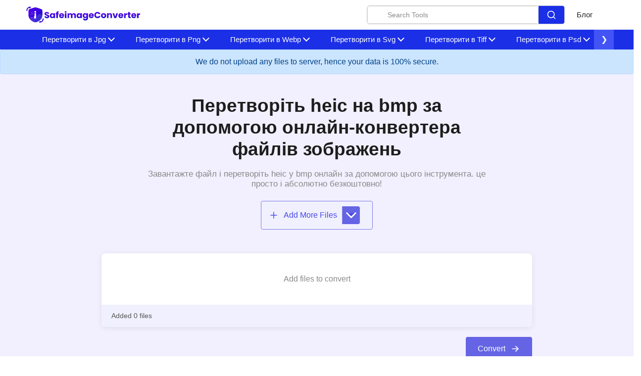

--- FILE ---
content_type: text/html; charset=UTF-8
request_url: https://safeimageconverter.com/uk/heic-to-bmp
body_size: 25895
content:
   <!DOCTYPE html>
<html lang="uk"><head>
           <meta charset="utf-8" />
  <link rel="shortcut icon" href="/safe-favicon.svg" />
  <meta name="viewport" content="width=device-width" /><title>Перетворіть heic в bmp онлайн в один клік - Безкоштовний конвертер файлів зображень</title><meta name="keywords" content="" /><meta name="description" content="Чи потрібно швидко змінювати формат файлів зображень? Ось найкращий інструмент для перетворення heic в bmp онлайн. Конвертуйте файли зображень безкоштовно за допомогою всього декількох кліків." /><link rel="canonical" href="https://safeimageconverter.com/uk/heic-to-bmp" /><link
    rel="stylesheet"
    href="/assets/css/bootstrap.min.css"/><link rel="stylesheet" href="/assets/css/appscms-variables.css" /><link rel="stylesheet" href="/assets/css/appscms-theme.css" /><link rel="stylesheet" href="/assets/css/appscms-feature.css" /><meta data-rh="true" property="og:image" content="https://safeimageconverter.com/safe-favicon.svg" />
  <meta property="og:title" content="Перетворіть heic в bmp онлайн в один клік - Безкоштовний конвертер файлів зображень" />
  <meta property="og:description" content="Чи потрібно швидко змінювати формат файлів зображень? Ось найкращий інструмент для перетворення heic в bmp онлайн. Конвертуйте файли зображень безкоштовно за допомогою всього декількох кліків." />
  <meta property="og:type" content="website" /><meta
    data-rh="true"
    property="og:url"
    content="https://safeimageconverter.com/uk/heic-to-bmp"
  /><meta data-rh="true" property="og:site_name" content="safeimageconverter" />
  <meta data-rh="true" property="twitter:domain" content="https://safeimageconverter.com" /><meta
    data-rh="true"
    property="twitter:url"
    content="https://safeimageconverter.com/uk/heic-to-bmp"
  /><meta data-rh="true" name="twitter:title" content="Перетворіть heic в bmp онлайн в один клік - Безкоштовний конвертер файлів зображень" />
  <meta data-rh="true" name="twitter:description" content="Чи потрібно швидко змінювати формат файлів зображень? Ось найкращий інструмент для перетворення heic в bmp онлайн. Конвертуйте файли зображень безкоштовно за допомогою всього декількох кліків." />
  <meta
    data-rh="true"
    name="twitter:image:src"
    content="https://safeimageconverter.com/safe-favicon.svg"
  />
  
  
  <meta name="robots" content="noindex" />
     

















































                       
<link rel="stylesheet" href="/css/main.css"><link
  defer
  rel="stylesheet"
  href="/css/main.css"/>

  <script type="application/ld+json">
    {
      "@context": "http://schema.org",
      "@type": "Organization",
      "url": "https://safeimageconverter.com",
      "logo": "https://safeimageconverter.com/safeimageconverter.svg"
    }
  </script>
  <script type="application/ld+json">
    {
      "@context": "http://schema.org",
      "@type": "WebSite",
      "name": "safeimageconverter",
      "alternateName": "safeimageconverter",
      "url": "https://safeimageconverter.com"
    }
  </script><script type="application/ld+json">
    {
    "@context": "http://schema.org",
    "@type": "HowTo",
    "name": "Як конвертувати heic у формат bmp?",
    
      "image": {
        "@type": "ImageObject",
        "url": "/idea.svg"
      },
    
    "step": [
    
      {
        "@type": "HowToStep",
        "text": "Safeimageconverter дозволяє легко перетворювати heic в bmp зображення. Виконайте наступні прості кроки: -"
      },
    
      {
        "@type": "HowToStep",
        "text": "Просто завантажте файл зображення. Натисніть кнопку «Вибрати файли», щоб вибрати heic файлів."
      },
    
      {
        "@type": "HowToStep",
        "text": "Натисніть на конвертувати."
      },
    
      {
        "@type": "HowToStep",
        "text": "Зачекайте, поки процес завершиться."
      },
    
      {
        "@type": "HowToStep",
        "text": "Натисніть кнопку «Завантажити», щоб отримати перетворений файл."
      },
    
      {
        "@type": "HowToStep",
        "text": "Примітка: Ваш файл зображення bmp збереже таку ж якість, як і ваш вихідний файл зображення."
      }
    
    ]
    }
  </script><script type="application/ld+json">
    {
    "@context": "http://schema.org",
                 "@type": "FAQPage",
                "mainEntity": [{"@type": "Question",
        "name": "What are the common image formats?",
        "acceptedAnswer": {
                               "@type": "Answer",
                               "text": "There are numerous image file types out there. Some image types such a TIFF are great for printing while others, like JPG or PNG, are best for web graphics. The most common image file formats are JPG, TIF, PNG, and GIF. Use this tool to convert  heic to bmp format. Just select your format you want to convert to, upload your image file. Your image will be converted instantly and you can download the result after only a couple of seconds."
        }
                           },{"@type": "Question",
        "name": "Will converting the image format affect its quality?",
        "acceptedAnswer": {
                               "@type": "Answer",
                               "text": "Converting your image from  heic to bmp format does not affect the quality in any way. The fromat will have the same quality as it did in the original file. Convert your images with perfect quality, size, and compression. Our online image converter tool has this as one of its key features. We make sure converted image have the highest quality. Anyone with a phone, tablet, laptop, or pc can access this tool and use it for free."
        }
                           },{"@type": "Question",
        "name": "Is there a charge for image conversion?",
        "acceptedAnswer": {
                               "@type": "Answer",
                               "text": "No, our online  heic to bmp image format converter is completely free to use which means you may use it as often as you want without spending a single penny and it does not require installation. Our free online image converting tool can be used by anybody and everybody. For using this function, you don’t need to have any technical knowledge at all. Our image converter is completely free and online, This tool is easy to use you just have to upload the original file and you will get a converted bmp image format file."
        }
                           },{"@type": "Question",
        "name": "Can this tool be used on any device?",
        "acceptedAnswer": {
                               "@type": "Answer",
                               "text": "The  heic to bmp image converter is a simple, free, and easy tool. With this simple tool, we can easily change the file format. This tool is accessible to anyone on the internet and may be used on any device. Our main aim is to make our users' lives easier. Converting image from  heic to bmp format has no effect on its quality. The quality of the file will be similar to the original. This tool is completly safe to use we do not collect any information. This is one of the primary features of our online image converter. We ensure that the image we convert is of the greatest possible quality."
        }
                           },{"@type": "Question",
        "name": "What is image converter tool?",
        "acceptedAnswer": {
                               "@type": "Answer",
                               "text": "Image converter is a tool to convert original image files from one format to another format. Converting image files are now easy.  heic to bmp image converter is simple, free, easy to use tool. The conversion may take a few seconds to minutes depends on image file size and CPU performance of your device. Our free online image converting tool can be used by anybody and everybody. For using this tool, you don’t need to have any knowledge of technical things at all. Our image converter is completely free and online. This tool is easy to use you just have to upload the original file and you will get a converted bmp image format file instantly."
        }
                           },{"@type": "Question",
        "name": "What is the advantage of safeimageconverter tool?",
        "acceptedAnswer": {
                               "@type": "Answer",
                               "text": "- There are many benefits of using this image converter tool<Br> 1. You can easily convert image from  heic to bmp format.<br> 2. It saves our time and time is a very important part of our life.<br> 3. It decreases the chance of mistakes.<br> 4. Quality of converted image is similar to original file.<br> 5. It is free, online tool. No signup no installation needed.<br> 6. Safe and secure tool.<br> 7. It takes no time to give desired result."
        }
                           }]
    }
  </script>

<script type="application/ld+json">
  {
    "@context": "http://schema.org",
    "@type": "WebApplication",
    "operatingSystem":"All - Windows/Mac/iOS/Linux/Android",
    "applicationCategory":"UtilitiesApplication",
    "name": "heictobmp",
    "url":"https://safeimageconverter.com/uk/heic-to-bmp",
    "image":"https://safeimageconverter.com/safeimageconverter.svg",
    "aggregateRating": {
      "@type": "AggregateRating", 
      "worstRating":"1",
      "bestRating":"5",	
      "ratingValue":"5",
      "ratingCount":"1"},
    "offers": {
      "@type": "Offer",
      "price": "0.00",
      "priceCurrency": "USD"
    }
  }
</script>




</head>
<body>
    
  <nav class="appscms-navbar">
    <div class="row w-100 h-100">
      <div class="col-11 mx-auto">
      <div class="appscms-navbar-nav"><a href="/" aria-label="home-page"> <img src=/safe-image.svg> </a><div class="d-flex align-items-center"><div class="nav-search mr-4">
            <div class="search-container">
              <input type="text" class="search-input" placeholder="Search Tools">
             
              <button class="search-button">
                <svg viewBox="0 0 24 24" fill="none" xmlns="http://www.w3.org/2000/svg" stroke="#ffffff"><g id="SVGRepo_bgCarrier" stroke-width="0"></g><g id="SVGRepo_tracerCarrier" stroke-linecap="round" stroke-linejoin="round"></g><g id="SVGRepo_iconCarrier"> <path d="M16.6725 16.6412L21 21M19 11C19 15.4183 15.4183 19 11 19C6.58172 19 3 15.4183 3 11C3 6.58172 6.58172 3 11 3C15.4183 3 19 6.58172 19 11Z" stroke="#ffffff" stroke-width="2" stroke-linecap="round" stroke-linejoin="round"></path> </g></svg>
              </button>
          </div>
     
            <div id="results" class="searchbarResults"></div>
          </div><div class="appscms-navbar-nav-links"><a class="appscms-nav-link" href="/blog">Блог</a></div></div>
       
        <div id="hamburger" data-open="false" class="hamburger">
          <svg
          style="font-size:25px"
            stroke="currentColor"
            fill="currentColor"
            stroke-width="0"
            viewBox="0 0 512 512"
            aria-hidden="true"
            focusable="false"
            height="50px"
            width="1em"
            xmlns="http://www.w3.org/2000/svg"
          >
            <path
              fill="none"
              stroke-linecap="round"
              stroke-miterlimit="10"
              stroke-width="48"
              d="M88 152h336M88 256h336M88 360h336"
            ></path>
          </svg>
        </div>
      </div>
      </div>
    </div>
  </nav>

<div class="appscms-toolbar"> 
  <div class="row">
    <div class="col-11 mx-auto">
      <div class="appscms-toolbar-list">
        <button class="scroll-left">&#10094;</button>
        <div id="close-nav-ham" data-open="1" class="close-nav-ham">
          <img class="mt-3" style="cursor: pointer" height="30px" width="30px" src="/assets/images/close-button.svg"
            alt="close-button" />
        </div><div class="mobile-search-bar">
          <div class="mobile-search-container">
            <input type="text" class="mobile-search-input" placeholder="Search Tools">
            <button class="mobile-search-button">
              <svg viewBox="0 0 24 24" fill="none" xmlns="http://www.w3.org/2000/svg" stroke="#ffffff">
                <g id="SVGRepo_bgCarrier" stroke-width="0"></g>
                <g id="SVGRepo_tracerCarrier" stroke-linecap="round" stroke-linejoin="round"></g>
                <g id="SVGRepo_iconCarrier">
                  <path
                    d="M16.6725 16.6412L21 21M19 11C19 15.4183 15.4183 19 11 19C6.58172 19 3 15.4183 3 11C3 6.58172 6.58172 3 11 3C15.4183 3 19 6.58172 19 11Z"
                    stroke="#ffffff" stroke-width="2" stroke-linecap="round" stroke-linejoin="round"></path>
                </g>
              </svg>
            </button>
            <div id="mobile-results" class="mobile-searchbarResults"></div>
          </div>
        </div><li class="appscms-toolbar-list-item">
          <span class="appscms-toolbar-list-item-span d-flex justify-content-between">
            Перетворити в Jpg
          </span>
          <div class="list-item-dropdown">
            <div class="row"><div class="col-lg-6">
                <div class="appscms-other-tools">
                  <div class="expand_menu-name-categiry">OTHER TOOLS</div>
                  
                  

                  
                  

                  <div class="row">
                    <div class="col-md-6">
                      <ul class="mega_menu"><li>
                          <a href="/uk/bmp-to-jpg">Bmp До Jpg</a>

                        </li><li>
                          <a href="/uk/cr2-to-jpg">Cr2 До Jpg</a>

                        </li><li>
                          <a href="/uk/gif-to-jpg">GIF в Jpg</a>

                        </li><li>
                          <a href="/uk/heic-to-jpg">Хейк в Jpg</a>

                        </li><li>
                          <a href="/uk/jfif-to-jpg">Jfif До Jpg</a>

                        </li><li>
                          <a href="/uk/jpeg-to-jpg">Jpeg В Jpg</a>

                        </li><li>
                          <a href="/uk/nef-to-jpg">Неф До Jpg</a>

                        </li></ul>
                    </div>
                    <div class="col-md-6">
                      <ul class="mega_menu"><li>
                          <a href="/uk/pdf-to-jpg">Pdf В Jpg</a>

                        </li><li>
                          <a href="/uk/png-to-jpg">Png До Jpg</a>

                        </li><li>
                          <a href="/uk/psd-to-jpg">Psd В Jpg</a>

                        </li><li>
                          <a href="/uk/svg-to-jpg">Svg До Jpg</a>

                        </li><li>
                          <a href="/uk/tiff-to-jpg">Тіфф В Jpg</a>

                        </li><li>
                          <a href="/uk/webp-to-jpg">Вебп до Jpg</a>

                        </li><li>
                          <a href="/uk/ico-to-jpg">ico в Jpg</a>

                        </li></ul>
                    </div>


                  </div>
                </div>
              </div></div>
          </div>
        </li><li class="appscms-toolbar-list-item">
          <span class="appscms-toolbar-list-item-span d-flex justify-content-between">
            Перетворити в Png
          </span>
          <div class="list-item-dropdown">
            <div class="row"><div class="col-lg-6">
                <div class="appscms-other-tools">
                  <div class="expand_menu-name-categiry">OTHER TOOLS</div>
                  
                  

                  
                  

                  <div class="row">
                    <div class="col-md-6">
                      <ul class="mega_menu"><li>
                          <a href="/uk/bmp-to-png">Bmp В Png</a>

                        </li><li>
                          <a href="/uk/gif-to-png">Gif В Png</a>

                        </li><li>
                          <a href="/uk/heic-to-png">Heic В Png</a>

                        </li><li>
                          <a href="/uk/jfif-to-png">Jfif В Png</a>

                        </li><li>
                          <a href="/uk/jpeg-to-png">Jpeg В Png</a>

                        </li><li>
                          <a href="/uk/jpg-to-png">Jpg До Png</a>

                        </li><li>
                          <a href="/uk/pdf-to-png">Pdf В Png</a>

                        </li><li>
                          <a href="/uk/psd-to-png">Psd В Png</a>

                        </li><li>
                          <a href="/uk/svg-to-png">Svg В Png</a>

                        </li></ul>
                    </div>
                    <div class="col-md-6">
                      <ul class="mega_menu"><li>
                          <a href="/uk/tiff-to-png">Tiff В Png</a>

                        </li><li>
                          <a href="/uk/webp-to-png">Вебп В Png</a>

                        </li><li>
                          <a href="/uk/nef-to-png">Nef В Png</a>

                        </li><li>
                          <a href="/uk/pdf-to-png">Pdf В Png</a>

                        </li><li>
                          <a href="/uk/psd-to-png">Psd В Png</a>

                        </li><li>
                          <a href="/uk/svg-to-png">Svg В Png</a>

                        </li><li>
                          <a href="/uk/tiff-to-png">Tiff В Png</a>

                        </li><li>
                          <a href="/uk/webp-to-png">Вебп В Png</a>

                        </li><li>
                          <a href="/uk/ico-to-png">ico в Png</a>

                        </li></ul>
                    </div>


                  </div>
                </div>
              </div></div>
          </div>
        </li><li class="appscms-toolbar-list-item">
          <span class="appscms-toolbar-list-item-span d-flex justify-content-between">
            Перетворити в Webp
          </span>
          <div class="list-item-dropdown">
            <div class="row"><div class="col-lg-6">
                <div class="appscms-other-tools">
                  <div class="expand_menu-name-categiry">OTHER TOOLS</div>
                  
                  

                  
                  

                  <div class="row">
                    <div class="col-md-6">
                      <ul class="mega_menu"><li>
                          <a href="/uk/bmp-to-webp">Бмп До Вебп</a>

                        </li><li>
                          <a href="/uk/cr2-to-webp">Cr2 В Вебп</a>

                        </li><li>
                          <a href="/uk/gif-to-webp">GIF В Вебп</a>

                        </li><li>
                          <a href="/uk/heic-to-webp">Хейк До Вебп</a>

                        </li><li>
                          <a href="/uk/jfif-to-webp">Jfif В Вебп</a>

                        </li><li>
                          <a href="/uk/jpeg-to-webp">Jpeg В Вебп</a>

                        </li><li>
                          <a href="/uk/nef-to-webp">Неф До Вебп</a>

                        </li><li>
                          <a href="/uk/pdf-to-webp">ПДФ В Вебп</a>

                        </li></ul>
                    </div>
                    <div class="col-md-6">
                      <ul class="mega_menu"><li>
                          <a href="/uk/png-to-webp">Png В Вебп</a>

                        </li><li>
                          <a href="/uk/psd-to-webp">Psd В Вебп</a>

                        </li><li>
                          <a href="/uk/svg-to-webp">Svg В Вебп</a>

                        </li><li>
                          <a href="/uk/tiff-to-webp">Тіфф В Вебп</a>

                        </li><li>
                          <a href="/uk/jpg-to-webp">Jpg До Вебп</a>

                        </li><li>
                          <a href="/uk/bmp-to-webp">Бмп До Вебп</a>

                        </li><li>
                          <a href="/uk/cr2-to-webp">Cr2 В Вебп</a>

                        </li><li>
                          <a href="/uk/gif-to-webp">GIF В Вебп</a>

                        </li></ul>
                    </div>


                  </div>
                </div>
              </div></div>
          </div>
        </li><li class="appscms-toolbar-list-item">
          <span class="appscms-toolbar-list-item-span d-flex justify-content-between">
            Перетворити в Svg
          </span>
          <div class="list-item-dropdown">
            <div class="row"><div class="col-lg-6">
                <div class="appscms-other-tools">
                  <div class="expand_menu-name-categiry">OTHER TOOLS</div>
                  
                  

                  
                  

                  <div class="row">
                    <div class="col-md-6">
                      <ul class="mega_menu"><li>
                          <a href="/uk/heic-to-svg">Хейк В Svg</a>

                        </li><li>
                          <a href="/uk/jfif-to-svg">Jfif В Svg</a>

                        </li><li>
                          <a href="/uk/jpeg-to-svg">Jpeg До Svg</a>

                        </li><li>
                          <a href="/uk/jpg-to-svg">Jpg До Svg</a>

                        </li><li>
                          <a href="/uk/pdf-to-svg">Pdf До Svg</a>

                        </li></ul>
                    </div>
                    <div class="col-md-6">
                      <ul class="mega_menu"><li>
                          <a href="/uk/png-to-svg">Png До Svg</a>

                        </li><li>
                          <a href="/uk/psd-to-svg">Psd До Svg</a>

                        </li><li>
                          <a href="/uk/tiff-to-svg">Тіфф В Svg</a>

                        </li><li>
                          <a href="/uk/webp-to-svg">Вебп В Svg</a>

                        </li><li>
                          <a href="/uk/cr2-to-svg">Cr2 В Svg</a>

                        </li><li>
                          <a href="/uk/png-to-svg">Png До Svg</a>

                        </li></ul>
                    </div>


                  </div>
                </div>
              </div></div>
          </div>
        </li><li class="appscms-toolbar-list-item">
          <span class="appscms-toolbar-list-item-span d-flex justify-content-between">
            Перетворити в Tiff
          </span>
          <div class="list-item-dropdown">
            <div class="row"><div class="col-lg-6">
                <div class="appscms-other-tools">
                  <div class="expand_menu-name-categiry">OTHER TOOLS</div>
                  
                  

                  
                  

                  <div class="row">
                    <div class="col-md-6">
                      <ul class="mega_menu"><li>
                          <a href="/uk/bmp-to-tiff">Bmp До Tiff</a>

                        </li><li>
                          <a href="/uk/cr2-to-tiff">Cr2 До Тіфф</a>

                        </li><li>
                          <a href="/uk/jpeg-to-tiff">Jpeg В TIFF</a>

                        </li><li>
                          <a href="/uk/heic-to-tiff">Хейк До Тіфф</a>

                        </li><li>
                          <a href="/uk/jpg-to-tiff">Jpg До Тіфф</a>

                        </li><li>
                          <a href="/uk/pdf-to-tiff">Pdf До Tiff</a>

                        </li></ul>
                    </div>
                    <div class="col-md-6">
                      <ul class="mega_menu"><li>
                          <a href="/uk/png-to-tiff">Png В Tiff</a>

                        </li><li>
                          <a href="/uk/webp-to-tiff">Вебп в Тіфф</a>

                        </li><li>
                          <a href="/uk/jfif-to-tiff">Jfif До Тіфф</a>

                        </li><li>
                          <a href="/uk/svg-to-tiff">Svg В Tiff</a>

                        </li><li>
                          <a href="/uk/nef-to-tiff">Неф До Тіфф</a>

                        </li><li>
                          <a href="/uk/jpeg-to-tiff">Jpeg В TIFF</a>

                        </li><li>
                          <a href="/uk/heic-to-tiff">Хейк До Тіфф</a>

                        </li></ul>
                    </div>


                  </div>
                </div>
              </div></div>
          </div>
        </li><li class="appscms-toolbar-list-item">
          <span class="appscms-toolbar-list-item-span d-flex justify-content-between">
            Перетворити в Psd
          </span>
          <div class="list-item-dropdown">
            <div class="row"><div class="col-lg-6">
                <div class="appscms-other-tools">
                  <div class="expand_menu-name-categiry">OTHER TOOLS</div>
                  
                  

                  
                  

                  <div class="row">
                    <div class="col-md-6">
                      <ul class="mega_menu"><li>
                          <a href="/uk/bmp-to-psd">Bmp До Psd</a>

                        </li><li>
                          <a href="/uk/cr2-to-psd">Cr2 До Psd</a>

                        </li><li>
                          <a href="/uk/jpeg-to-psd">Jpeg В Psd</a>

                        </li><li>
                          <a href="/uk/heic-to-psd">Хейк в Psd</a>

                        </li><li>
                          <a href="/uk/jpg-to-psd">Jpg До Psd</a>

                        </li><li>
                          <a href="/uk/png-to-psd">Png До Psd</a>

                        </li></ul>
                    </div>
                    <div class="col-md-6">
                      <ul class="mega_menu"><li>
                          <a href="/uk/webp-to-psd">Вебп в Psd</a>

                        </li><li>
                          <a href="/uk/gif-to-psd">GIF в Psd</a>

                        </li><li>
                          <a href="/uk/jfif-to-psd">Jfif В Psd</a>

                        </li><li>
                          <a href="/uk/svg-to-psd">Svg В Psd</a>

                        </li><li>
                          <a href="/uk/nef-to-psd">Неф в Psd</a>

                        </li><li>
                          <a href="/uk/bmp-to-psd">Bmp До Psd</a>

                        </li></ul>
                    </div>


                  </div>
                </div>
              </div></div>
          </div>
        </li><li class="appscms-toolbar-list-item">
          <span class="appscms-toolbar-list-item-span d-flex justify-content-between">
            Перетворити в Nef
          </span>
          <div class="list-item-dropdown">
            <div class="row"><div class="col-lg-6">
                <div class="appscms-other-tools">
                  <div class="expand_menu-name-categiry">OTHER TOOLS</div>
                  
                  

                  
                  

                  <div class="row">
                    <div class="col-md-6">
                      <ul class="mega_menu"><li>
                          <a href="/uk/bmp-to-nef">Bmp В Неф</a>

                        </li><li>
                          <a href="/uk/cr2-to-nef">Cr2 В Неф</a>

                        </li><li>
                          <a href="/uk/jpeg-to-nef">Jpeg В Неф</a>

                        </li></ul>
                    </div>
                    <div class="col-md-6">
                      <ul class="mega_menu"><li>
                          <a href="/uk/jpg-to-nef">Jpg В Неф</a>

                        </li><li>
                          <a href="/uk/pdf-to-nef">Pdf До Неф</a>

                        </li><li>
                          <a href="/uk/svg-to-nef">Svg В Неф</a>

                        </li><li>
                          <a href="/uk/tiff-to-nef">Тіфф До Нефа</a>

                        </li></ul>
                    </div>


                  </div>
                </div>
              </div></div>
          </div>
        </li><li class="appscms-toolbar-list-item">
          <span class="appscms-toolbar-list-item-span d-flex justify-content-between">
            Перетворити в Cr2
          </span>
          <div class="list-item-dropdown">
            <div class="row"><div class="col-lg-6">
                <div class="appscms-other-tools">
                  <div class="expand_menu-name-categiry">OTHER TOOLS</div>
                  
                  

                  
                  

                  <div class="row">
                    <div class="col-md-6">
                      <ul class="mega_menu"><li>
                          <a href="/uk/jfif-to-cr2">Jfif До Cr2</a>

                        </li><li>
                          <a href="/uk/nef-to-cr2">Неф до Cr2</a>

                        </li></ul>
                    </div>
                    <div class="col-md-6">
                      <ul class="mega_menu"><li>
                          <a href="/uk/ico-to-cr2">Ico В Cr2</a>

                        </li><li>
                          <a href="/uk/jpeg-to-cr2">Jpeg До Cr2</a>

                        </li></ul>
                    </div>


                  </div>
                </div>
              </div></div>
          </div>
        </li><li class="appscms-toolbar-list-item">
          <span class="appscms-toolbar-list-item-span d-flex justify-content-between">
            Перетворити в Heic
          </span>
          <div class="list-item-dropdown">
            <div class="row"><div class="col-lg-6">
                <div class="appscms-other-tools">
                  <div class="expand_menu-name-categiry">OTHER TOOLS</div>
                  
                  

                  
                  

                  <div class="row">
                    <div class="col-md-6">
                      <ul class="mega_menu"><li>
                          <a href="/uk/tiff-to-heic">Тіфф До Хейка</a>

                        </li><li>
                          <a href="/uk/png-to-heic">Png В Heic</a>

                        </li></ul>
                    </div>
                    <div class="col-md-6">
                      <ul class="mega_menu"><li>
                          <a href="/uk/gif-to-heic">GIF в Хейк</a>

                        </li><li>
                          <a href="/uk/jfif-to-heic">Jfif До Хейка</a>

                        </li></ul>
                    </div>


                  </div>
                </div>
              </div></div>
          </div>
        </li><li class="appscms-toolbar-list-item">
          <span class="appscms-toolbar-list-item-span d-flex justify-content-between">
            Перетворити в GIF
          </span>
          <div class="list-item-dropdown">
            <div class="row"><div class="col-lg-6">
                <div class="appscms-other-tools">
                  <div class="expand_menu-name-categiry">OTHER TOOLS</div>
                  
                  

                  
                  

                  <div class="row">
                    <div class="col-md-6">
                      <ul class="mega_menu"><li>
                          <a href="/uk/webp-to-gif">Вебп в GIF</a>

                        </li><li>
                          <a href="/uk/ico-to-gif">Ico В Gif</a>

                        </li><li>
                          <a href="/uk/bmp-to-gif">Bmp в Gif</a>

                        </li><li>
                          <a href="/uk/heic-to-gif">Heic в GIF</a>

                        </li><li>
                          <a href="/uk/jfif-to-gif">Jfif В GIF</a>

                        </li><li>
                          <a href="/uk/jpeg-to-gif">Jpeg в GIF</a>

                        </li></ul>
                    </div>
                    <div class="col-md-6">
                      <ul class="mega_menu"><li>
                          <a href="/uk/jpg-to-gif">Jpg в GIF</a>

                        </li><li>
                          <a href="/uk/nef-to-gif">Неф в GIF</a>

                        </li><li>
                          <a href="/uk/pdf-to-gif">Pdf в GIF</a>

                        </li><li>
                          <a href="/uk/png-to-gif">Png В Gif</a>

                        </li><li>
                          <a href="/uk/psd-to-gif">Psd в Gif</a>

                        </li><li>
                          <a href="/uk/svg-to-gif">Svg В Gif</a>

                        </li><li>
                          <a href="/uk/tiff-to-gif">Tiff в GIF</a>

                        </li></ul>
                    </div>


                  </div>
                </div>
              </div></div>
          </div>
        </li><li class="appscms-toolbar-list-item">
          <span class="appscms-toolbar-list-item-span d-flex justify-content-between">
            Перетворити в Bmp
          </span>
          <div class="list-item-dropdown">
            <div class="row"><div class="col-lg-6">
                <div class="appscms-other-tools">
                  <div class="expand_menu-name-categiry">OTHER TOOLS</div>
                  
                  

                  
                  

                  <div class="row">
                    <div class="col-md-6">
                      <ul class="mega_menu"><li>
                          <a href="/uk/ico-to-bmp">Ico В Bmp</a>

                        </li><li>
                          <a href="/uk/cr2-to-bmp">Cr2 До Bmp</a>

                        </li><li>
                          <a href="/uk/gif-to-bmp">GIF До Bmp</a>

                        </li><li>
                          <a href="/uk/heic-to-bmp">Хейк до Bmp</a>

                        </li><li>
                          <a href="/uk/jfif-to-bmp">Jfif До Bmp</a>

                        </li><li>
                          <a href="/uk/jpeg-to-bmp">Jpeg До Bmp</a>

                        </li><li>
                          <a href="/uk/jpg-to-bmp">Jpg До Bmp</a>

                        </li></ul>
                    </div>
                    <div class="col-md-6">
                      <ul class="mega_menu"><li>
                          <a href="/uk/nef-to-bmp">Неф До Bmp</a>

                        </li><li>
                          <a href="/uk/pdf-to-bmp">Pdf До Bmp</a>

                        </li><li>
                          <a href="/uk/png-to-bmp">Png До Bmp</a>

                        </li><li>
                          <a href="/uk/psd-to-bmp">Psd До Bmp</a>

                        </li><li>
                          <a href="/uk/svg-to-bmp">Svg До Bmp</a>

                        </li><li>
                          <a href="/uk/tiff-to-bmp">Тіфф До Bmp</a>

                        </li><li>
                          <a href="/uk/webp-to-bmp">Вебп До Bmp</a>

                        </li><li>
                          <a href="/uk/jpg-to-bmp">Jpg До Bmp</a>

                        </li></ul>
                    </div>


                  </div>
                </div>
              </div></div>
          </div>
        </li><li class="appscms-toolbar-list-item">
          <span class="appscms-toolbar-list-item-span d-flex justify-content-between">
            Перетворити в Jpeg
          </span>
          <div class="list-item-dropdown">
            <div class="row"><div class="col-lg-6">
                <div class="appscms-other-tools">
                  <div class="expand_menu-name-categiry">OTHER TOOLS</div>
                  
                  

                  
                  

                  <div class="row">
                    <div class="col-md-6">
                      <ul class="mega_menu"><li>
                          <a href="/uk/bmp-to-jpeg">Bmp До Jpeg</a>

                        </li><li>
                          <a href="/uk/cr2-to-jpeg">Cr2 В Jpeg</a>

                        </li><li>
                          <a href="/uk/gif-to-jpeg">GIF В Jpeg</a>

                        </li><li>
                          <a href="/uk/heic-to-jpeg">Хейк В Jpeg</a>

                        </li><li>
                          <a href="/uk/jfif-to-jpeg">Jfif У Jpeg</a>

                        </li><li>
                          <a href="/uk/nef-to-jpeg">Неф У Jpeg</a>

                        </li></ul>
                    </div>
                    <div class="col-md-6">
                      <ul class="mega_menu"><li>
                          <a href="/uk/pdf-to-jpeg">Pdf В Jpeg</a>

                        </li><li>
                          <a href="/uk/png-to-jpeg">Png В Jpeg</a>

                        </li><li>
                          <a href="/uk/psd-to-jpeg">Psd В Jpeg</a>

                        </li><li>
                          <a href="/uk/svg-to-jpeg">Svg До Jpeg</a>

                        </li><li>
                          <a href="/uk/tiff-to-jpeg">Тіфф У Jpeg</a>

                        </li><li>
                          <a href="/uk/webp-to-jpeg">Вебп До Jpeg</a>

                        </li><li>
                          <a href="/uk/ico-to-jpeg">Ico В Jpeg</a>

                        </li></ul>
                    </div>


                  </div>
                </div>
              </div></div>
          </div>
        </li><li class="appscms-toolbar-list-item">
          <span class="appscms-toolbar-list-item-span d-flex justify-content-between">
            Перетворити в PDF
          </span>
          <div class="list-item-dropdown">
            <div class="row"><div class="col-lg-6">
                <div class="appscms-other-tools">
                  <div class="expand_menu-name-categiry">OTHER TOOLS</div>
                  
                  

                  
                  

                  <div class="row">
                    <div class="col-md-6">
                      <ul class="mega_menu"><li>
                          <a href="/uk/ico-to-pdf">Ico В Pdf</a>

                        </li><li>
                          <a href="/uk/bmp-to-pdf">Bmp До Pdf</a>

                        </li><li>
                          <a href="/uk/cr2-to-pdf">Cr2 В ПДФ</a>

                        </li><li>
                          <a href="/uk/gif-to-pdf">GIF В Pdf</a>

                        </li><li>
                          <a href="/uk/heic-to-pdf">Гейк В Pdf</a>

                        </li><li>
                          <a href="/uk/jfif-to-pdf">Jfif У ПДФ</a>

                        </li><li>
                          <a href="/uk/jpeg-to-pdf">Jpeg В ПДФ</a>

                        </li></ul>
                    </div>
                    <div class="col-md-6">
                      <ul class="mega_menu"><li>
                          <a href="/uk/jpg-to-pdf">Jpg До Pdf</a>

                        </li><li>
                          <a href="/uk/nef-to-pdf">Неф До Pdf</a>

                        </li><li>
                          <a href="/uk/png-to-pdf">Png До Pdf</a>

                        </li><li>
                          <a href="/uk/psd-to-pdf">Psd В Pdf</a>

                        </li><li>
                          <a href="/uk/svg-to-pdf">Svg В Pdf</a>

                        </li><li>
                          <a href="/uk/tiff-to-pdf">Тіфф До Pdf</a>

                        </li><li>
                          <a href="/uk/webp-to-pdf">Вебп В ПДФ</a>

                        </li></ul>
                    </div>


                  </div>
                </div>
              </div></div>
          </div>
        </li><li class="appscms-toolbar-list-item">
          <span class="appscms-toolbar-list-item-span d-flex justify-content-between">
            Перетворити в Ico
          </span>
          <div class="list-item-dropdown">
            <div class="row"><div class="col-lg-6">
                <div class="appscms-other-tools">
                  <div class="expand_menu-name-categiry">OTHER TOOLS</div>
                  
                  

                  
                  

                  <div class="row">
                    <div class="col-md-6">
                      <ul class="mega_menu"><li>
                          <a href="/uk/cr2-to-ico">Cr2 В Ico</a>

                        </li><li>
                          <a href="/uk/heic-to-ico">Хейк До Ico</a>

                        </li><li>
                          <a href="/uk/jfif-to-ico">Jfif В Ico</a>

                        </li><li>
                          <a href="/uk/jpeg-to-ico">Jpeg В Ico</a>

                        </li><li>
                          <a href="/uk/jpg-to-ico">Jpg В Ico</a>

                        </li><li>
                          <a href="/uk/nef-to-ico">Неф До Ico</a>

                        </li><li>
                          <a href="/uk/pdf-to-ico">Pdf До Ico</a>

                        </li></ul>
                    </div>
                    <div class="col-md-6">
                      <ul class="mega_menu"><li>
                          <a href="/uk/png-to-ico">Png В Ico</a>

                        </li><li>
                          <a href="/uk/Psd-to-ico">Psd В Ico</a>

                        </li><li>
                          <a href="/uk/svg-to-ico">Svg В Ico</a>

                        </li><li>
                          <a href="/uk/tiff-to-ico">Тіфф В Ico</a>

                        </li><li>
                          <a href="/uk/webp-to-ico">Вебп В Ico</a>

                        </li><li>
                          <a href="/uk/bmp-to-ico">Bmp В Ico</a>

                        </li><li>
                          <a href="/uk/gif-to-ico">GIF В Ico</a>

                        </li></ul>
                    </div>


                  </div>
                </div>
              </div></div>
          </div>
        </li><li class="appscms-toolbar-list-item">
          <span class="appscms-toolbar-list-item-span d-flex justify-content-between">
            Перетворити в Jfif
          </span>
          <div class="list-item-dropdown">
            <div class="row"><div class="col-lg-6">
                <div class="appscms-other-tools">
                  <div class="expand_menu-name-categiry">OTHER TOOLS</div>
                  
                  

                  
                  

                  <div class="row">
                    <div class="col-md-6">
                      <ul class="mega_menu"><li>
                          <a href="/uk/bmp-to-jfif">Bmp В Jfif</a>

                        </li><li>
                          <a href="/uk/cr2-to-jfif">Cr2 в Jfif</a>

                        </li><li>
                          <a href="/uk/gif-to-jfif">GIF В Jfif</a>

                        </li><li>
                          <a href="/uk/heic-to-jfif">Хейк до Jfif</a>

                        </li><li>
                          <a href="/uk/jpeg-to-jfif">Jpeg В Jfif</a>

                        </li><li>
                          <a href="/uk/jpg-to-jfif">Jpg До Jfif</a>

                        </li></ul>
                    </div>
                    <div class="col-md-6">
                      <ul class="mega_menu"><li>
                          <a href="/uk/nef-to-jfif">Неф До Джфіфа</a>

                        </li><li>
                          <a href="/uk/pdf-to-jfif">Pdf До Jfif</a>

                        </li><li>
                          <a href="/uk/png-to-jfif">Png До Jfif</a>

                        </li><li>
                          <a href="/uk/psd-to-jfif">Psd В Jfif</a>

                        </li><li>
                          <a href="/uk/svg-to-jfif">Svg В Jfif</a>

                        </li><li>
                          <a href="/uk/tiff-to-jfif">Тіфф До Jfif</a>

                        </li><li>
                          <a href="/uk/webp-to-jfif">Вебп До Jfif</a>

                        </li></ul>
                    </div>


                  </div>
                </div>
              </div></div>
          </div>
        </li><button class="scroll-right">&#10095;</button>
      </div>

    </div>
  </div>
</div><script>
  document.addEventListener("DOMContentLoaded", function () {
    const scrollContainer = document.querySelector(".appscms-toolbar-list");
    const scrollLeft = document.querySelector(".scroll-left");
    const scrollRight = document.querySelector(".scroll-right");

    function updateScrollButtons() {
      scrollLeft.style.display =
        scrollContainer.scrollLeft > 0 ? "block" : "none";
      scrollRight.style.display =
        scrollContainer.scrollWidth >
          scrollContainer.clientWidth + scrollContainer.scrollLeft
          ? "block"
          : "none";
    }

    scrollLeft.addEventListener("click", function () {
      scrollContainer.scrollLeft -= 120; // Adjust this value as needed
      updateScrollButtons();
    });

    scrollRight.addEventListener("click", function () {
      scrollContainer.scrollLeft += 120; // Adjust this value as needed
      updateScrollButtons();
    });

    scrollContainer.addEventListener("scroll", updateScrollButtons);

    // Initial check to hide buttons if necessary
    updateScrollButtons();
  });

</script>

<div
      class="alert alert-primary fade show text-center"
      role="alert"
      id="safeui-alert"
    >
      <div class="container">We do
        not upload any files to server, hence your data is 100% secure.</div>
    </div><div class="container heading">
  <div class="row">
    <div
      class="col-xxl-8 col-lg-9 col-md-12 col-sm-12 offset-md-1 offset-sm-0 py-3 pt-md-3 pt-sm-3 mx-auto"
    ><h1 class="text-center appscms-h1">Перетворіть heic на bmp за допомогою онлайн-конвертера файлів зображень</h1>
      <h2 class="text-center appscms-h2">Завантажте файл і перетворіть heic у bmp онлайн за допомогою цього інструмента. це просто і абсолютно безкоштовно!</h2>
    </div>
  </div>
</div><div class="appscms-sidebar-left"></div>
    <div class="appscms-sidebar-right"></div><div class="feature-content-box" id="theme-content-box"><style>

    
  .container {
      width: 100%;
      max-width: 1000px;
      text-align: center;
  }
  
  h1 {
      font-size: 3.5rem;
      color: #333;
      margin-bottom: 15px;
  }
  
  .subtitle {
      font-size: 1.2rem;
      color: #555;
      margin-bottom: 40px;
  }
  
  .file-input-container {
      margin-bottom: 20px;
      display: inline-block;
  }
  
  .file-input-btn {
      background-color: #f0f0ff;
      border: 1px solid #7b7be9;
      color: #4848e9;
      border-radius: 4px;
      padding: 10px 15px;
      cursor: pointer;
      display: inline-flex;
      align-items: center;
      font-size: 1rem;
  }
  
  .file-input-btn:hover {
      background-color: #e6e6ff;
  }
  
  .file-input-btn svg {
      margin-right: 10px;
      fill: #4848e9;
  }
  
  .dropdown-arrow {
      margin-left: 10px;
      transition: transform 0.3s;
  }
  
  .files-container {
      background: white;
      border-radius: 8px;
      box-shadow: 0 2px 12px rgba(0, 0, 0, 0.08);
      width: 100%;
      margin-top: 20px;
      overflow: hidden;
  }
  
  .file-item {
      display: flex;
      align-items: center;
      padding: 15px 20px;
      border-bottom: 1px solid #f0f0f0;
  }
  
  .file-icon {
      margin-right: 15px;
      color: #6464e5;
  }
  
  .file-details {
      flex: 1;
      text-align: left;
  }
  
  .file-name {
      font-size: 1rem;
      margin-bottom: 5px;
  }
  
  .file-size {
      font-size: 0.85rem;
      color: #888;
  }
  
  .file-controls {
      display: flex;
      align-items: center;
  }
  
  .output-label {
      color: #777;
      margin-right: 10px;
  }
  
  .format-dropdown {
      background: white;
      border: 1px solid #ddd;
      border-radius: 4px;
      padding: 8px 12px;
      padding-right: 30px;
      font-size: 0.9rem;
      position: relative;
      appearance: none;
      cursor: pointer;
      color: #444;
  }
  
  .dropdown-wrapper {
      position: relative;
      margin-right: 10px;
  }
  
  .dropdown-wrapper::after {
      content: '';
      border-style: solid;
      border-width: 5px 5px 0 5px;
      border-color: #777 transparent transparent transparent;
      position: absolute;
      right: 10px;
      top: 50%;
      transform: translateY(-50%);
      pointer-events: none;
  }
  
  .control-icon {
      width: 36px;
      height: 36px;
      display: flex;
      align-items: center;
      justify-content: center;
      border-radius: 4px;
      cursor: pointer;
      color: #666;
      margin-left: 5px;
  }
  
  .control-icon:hover {
      background-color: #f5f5f5;
  }
  
  .file-count {
      background-color: #f0f0ff;
      padding: 12px 20px;
      text-align: left;
      color: #555;
      font-size: 0.9rem;
  }
  
  .convert-btn {
      background-color: #6464e5;
      color: white;
      border: none;
      border-radius: 4px;
      padding: 12px 24px;
      font-size: 1rem;
      cursor: pointer;
      display: flex;
      align-items: center;
      margin-left: auto;
      transition: background-color 0.2s;
  }
  
  .convert-btn:hover {
      background-color: #5151d3;
  }
  
  .convert-btn svg {
      margin-left: 10px;
  }
  
  .hidden {
      display: none;
  }
  
  #fileInput {
      display: none;
  }
  
  .no-files {
      display: none;
      padding: 40px;
      color: #888;
      text-align: center;
  }
  
  .no-files.visible {
      display: block;
  }
  
  /* Format modal styles */
  .format-dropdown-container {
      position: relative;
      margin-right: 10px;
  }
  
  .format-modal-overlay {
      position: fixed;
      top: 0;
      left: 0;
      right: 0;
      bottom: 0;
      background: rgba(0, 0, 0, 0.5);
      z-index: 1000;
      display: none;
  }
  
  .format-modal-overlay.visible {
      display: block;
  }
  
  .format-search-modal {
      position: absolute;
      top: 100%;
      left: 0;
      width: 400px;
      max-height: 400px;
      background: white;
      border-radius: 8px;
      box-shadow: 0 4px 20px rgba(0, 0, 0, 0.2);
      z-index: 1001;
      overflow: hidden;
      display: none;
  }
  
  .format-search-modal.visible {
      display: block;
  }
  
  .search-header {
      padding: 12px;
      border-bottom: 1px solid #eee;
  }
  
  .search-input-container {
      position: relative;
      display: flex;
      align-items: center;
  }
  
  .search-input-container svg {
      position: absolute;
      left: 10px;
      color: #999;
  }
  
  .search-input {
      width: 100%;
      padding: 10px 10px 10px 40px;
      border: 1px solid #ddd;
      border-radius: 6px;
      font-size: 0.9rem;
  }
  
  .format-categories {
      padding: 8px 0;
      overflow-y: auto;
      max-height: 340px;
  }
  
  .format-category {
      margin-bottom: 16px;
  }
  
  .category-header {
      display: flex;
      align-items: center;
      padding: 0 16px 8px;
  }
  
  .category-icon {
      margin-right: 8px;
      color: #6464e5;
  }
  
  .category-title {
      font-size: 0.9rem;
      font-weight: 500;
      color: #666;
  }
  
  .format-grid {
      display: grid;
      grid-template-columns: repeat(3, 1fr);
      gap: 8px;
      padding: 0 12px;
  }
  
  .format-item {
      padding: 14px 10px;
      text-align: center;
      background: #f5f5f5;
      border-radius: 6px;
      cursor: pointer;
      font-size: 0.9rem;
      color: #333;
      transition: all 0.2s;
  }
  
  .format-item:hover {
      background: #e6e6ff;
  }
  
  .format-item.selected, .format-item.active {
      background: #6464e5;
      color: white;
  }
  
  /* Scrollbar styling */
  .format-categories::-webkit-scrollbar {
      width: 6px;
  }
  
  .format-categories::-webkit-scrollbar-track {
      background: #f1f1f1;
  }
  
  .format-categories::-webkit-scrollbar-thumb {
      background: #ddd;
      border-radius: 3px;
  }
  
  .format-categories::-webkit-scrollbar-thumb:hover {
      background: #ccc;
  }
  
  /* Advanced Settings Modal Styles */
  .advanced-settings-modal {
      position: fixed;
      top: 50%;
      left: 50%;
      transform: translate(-50%, -50%);
      width: 100%;
      max-width: 800px;
      background: white;
      border-radius: 8px;
      box-shadow: 0 4px 20px rgba(0, 0, 0, 0.2);
      z-index: 1000;
      display: none;
  }
  
  .advanced-settings-content {
      display: flex;
      flex-direction: column;
      max-height: 90vh;
  }
  
  .advanced-settings-header {
      display: flex;
      justify-content: space-between;
      align-items: center;
      padding: 15px 20px;
      border-bottom: 1px solid #eee;
  }
  
  .settings-icon {
      display: flex;
      align-items: center;
  }
  
  .settings-icon svg {
      margin-right: 10px;
      color: #555;
  }
  
  .settings-icon span {
      font-size: 1.1rem;
      font-weight: 500;
      color: #333;
  }
  
  .close-modal {
      background: transparent;
      border: none;
      cursor: pointer;
      color: #777;
  }
  
  .close-modal:hover {
      color: #333;
  }
  
  .file-info {
      padding: 10px 20px;
      border-bottom: 1px solid #eee;
      color: #666;
      font-size: 0.9rem;
  }
  
  .settings-body {
      padding: 15px 20px;
      overflow-y: auto;
      max-height: 60vh;
  }
  
  .settings-section {
      background: #f8f9fa;
      border-radius: 6px;
      overflow: hidden;
      margin-bottom: 15px;
  }
  
  .settings-header {
      display: flex;
      align-items: center;
      padding: 15px;
      background: #f0f0f0;
      color: #444;
      font-size: 1.1rem;
      font-weight: 500;
  }
  
  .settings-header svg {
      margin-right: 10px;
      color: #6464e5;
  }
  
  .settings-options {
      padding: 15px;
  }
  
  .settings-option {
      display: flex;
      margin-bottom: 25px;
  }
  
  .settings-option:last-child {
      margin-bottom: 0;
  }
  
  .settings-option label {
      width: 30%;
      font-size: 0.95rem;
      color: #444;
      font-weight: 500;
      padding-top: 5px;
  }
  
  .option-control {
      width: 70%;
  }
  
  .settings-dropdown {
      width: 100%;
      padding: 8px 12px;
      border: 1px solid #ddd;
      border-radius: 4px;
      background: white;
      color: #444;
      font-size: 0.9rem;
      appearance: none;
      background-image: url("data:image/svg+xml;charset=UTF-8,%3csvg xmlns='http://www.w3.org/2000/svg' width='24' height='24' viewBox='0 0 24 24' fill='none' stroke='%23777' stroke-width='2' stroke-linecap='round' stroke-linejoin='round'%3e%3cpolyline points='6 9 12 15 18 9'%3e%3c/polyline%3e%3c/svg%3e");
      background-repeat: no-repeat;
      background-position: right 8px center;
      background-size: 16px;
      padding-right: 30px;
  }
  
  .color-picker-container {
      display: flex;
      align-items: center;
      position: relative;
  }
  
  .color-input {
      flex-grow: 1;
      padding: 8px 12px;
      border: 1px solid #ddd;
      border-radius: 4px;
      font-size: 0.9rem;
      color: #444;
  }
  
  .color-preview {
      width: 36px;
      height: 36px;
      margin-left: 10px;
      border: 1px solid #ddd;
      border-radius: 4px;
      cursor: pointer;
  }
  
  /* Color Picker Styles */
  .color-picker {
      position: absolute;
      top: 100%;
      right: 0;
      margin-top: 10px;
      background: white;
      border-radius: 8px;
      box-shadow: 0 2px 15px rgba(0, 0, 0, 0.15);
      width: 250px;
      padding: 15px;
      z-index: 100;
      display: none;
  }
  
  .color-picker.visible {
      display: block;
  }
  
  .saturation-field {
      width: 100%;
      height: 150px;
      position: relative;
      margin-bottom: 10px;
      background-image: linear-gradient(to right, white, red);
      border-radius: 4px;
      overflow: hidden;
  }
  
  .saturation-overlay {
      width: 100%;
      height: 100%;
      position: absolute;
      top: 0;
      left: 0;
      background-image: linear-gradient(to top, black, transparent);
  }
  
  .saturation-picker {
      width: 10px;
      height: 10px;
      border-radius: 50%;
      border: 2px solid white;
      box-shadow: 0 0 3px rgba(0, 0, 0, 0.5);
      position: absolute;
      transform: translate(-50%, -50%);
      cursor: pointer;
  }
  
  .hue-slider {
      width: 100%;
      height: 15px;
      margin-bottom: 10px;
      background-image: linear-gradient(to right, #f00, #ff0, #0f0, #0ff, #00f, #f0f, #f00);
      border-radius: 10px;
      position: relative;
  }
  
  .hue-picker {
      width: 10px;
      height: 20px;
      background: white;
      border-radius: 4px;
      box-shadow: 0 0 3px rgba(0, 0, 0, 0.5);
      position: absolute;
      top: 50%;
      transform: translateY(-50%);
      cursor: pointer;
  }
  
  .hex-input {
      width: 100%;
      padding: 8px;
      border: 1px solid #ddd;
      border-radius: 4px;
      font-size: 0.9rem;
      margin-bottom: 10px;
  }
  
  .preset-colors {
      display: grid;
      grid-template-columns: repeat(8, 1fr);
      gap: 5px;
  }
  
  .preset-color {
      width: 100%;
      aspect-ratio: 1;
      border-radius: 4px;
      cursor: pointer;
      border: 1px solid #ddd;
  }
  
  .checkbox-container {
      display: flex;
      align-items: flex-start;
  }
  
  .checkbox-container input[type="checkbox"] {
      margin-top: 3px;
      margin-right: 10px;
  }
  
  .option-help {
      font-size: 0.85rem;
      color: #777;
      margin-top: 8px;
  }
  
  .resize-controls {
      margin-top: 10px;
      display: flex;
      gap: 10px;
  }
  
  .resize-controls input {
      padding: 8px 12px;
      border: 1px solid #ddd;
      border-radius: 4px;
      font-size: 0.9rem;
      color: #444;
  }
  
  .settings-footer {
      display: flex;
      justify-content: space-between;
      align-items: center;
      padding: 15px 20px;
      border-top: 1px solid #eee;
  }
  
  .reset-button {
      background: transparent;
      border: none;
      color: #777;
      cursor: pointer;
      font-size: 0.9rem;
  }
  
  .reset-button:hover {
      color: #333;
      text-decoration: underline;
  }
  
  .apply-settings-container {
      display: flex;
      align-items: center;
      position: relative;
  }
  
  .apply-button {
      background-color: #6464e5;
      color: white;
      border: none;
      border-radius: 4px;
      padding: 10px 15px;
      font-size: 0.95rem;
      cursor: pointer;
  }
  
  .apply-button:hover {
      background-color: #5252d3;
  }
  
  .dropdown-arrow {
      display: flex;
      align-items: center;
      justify-content: center;
      width: 36px;
      height: 36px;
      cursor: pointer;
      color: white;
      background-color: #6464e5;
      border-left: 1px solid rgba(255, 255, 255, 0.2);
      border-radius: 0 4px 4px 0;
  }
  
  .dropdown-arrow:hover {
      background-color: #5252d3;
  }
  
  .apply-dropdown {
      position: absolute;
      top: 100%;
      right: 0;
      width: 200px;
      background: white;
      border-radius: 4px;
      box-shadow: 0 4px 12px rgba(0, 0, 0, 0.15);
      overflow: hidden;
      display: none;
      z-index: 1;
      margin-top: 5px;
  }
  
  .apply-dropdown button {
      width: 100%;
      padding: 10px 15px;
      text-align: left;
      background: transparent;
      border: none;
      cursor: pointer;
      font-size: 0.9rem;
      color: #444;
  }
  
  .apply-dropdown button:hover {
      background-color: #f5f5f5;
  }
  
  .preset-selector {
      position: fixed;
      top: 0;
      left: 0;
      right: 0;
      bottom: 0;
      background: rgba(0, 0, 0, 0.5);
      display: flex;
      align-items: center;
      justify-content: center;
      z-index: 1100;
  }
  
  .preset-selector-content {
      background: white;
      border-radius: 8px;
      padding: 20px;
      width: 350px;
  }
  
  .preset-selector-content h3 {
      margin-top: 0;
      margin-bottom: 15px;
      font-size: 1.2rem;
      color: #333;
  }
  
  .preset-selector-content select {
      width: 100%;
      padding: 10px;
      border: 1px solid #ddd;
      border-radius: 4px;
      margin-bottom: 20px;
  }
  
  .preset-buttons {
      display: flex;
      justify-content: flex-end;
  }
  
  .preset-buttons button {
      padding: 8px 15px;
      margin-left: 10px;
      border-radius: 4px;
      cursor: pointer;
  }
  
  .preset-buttons button:first-child {
      background: #f5f5f5;
      border: 1px solid #ddd;
      color: #444;
  }
  
  .preset-buttons button:last-child {
      background: #6464e5;
      border: 1px solid #6464e5;
      color: white;
  }
  
  /* Progress Indicator */
  .progress-container {
      margin-top: 20px;
      display: none;
  }
  
  .progress-container.visible {
      display: block;
  }
  
  .progress-text {
      text-align: center;
      margin-bottom: 10px;
      color: #555;
  }
  
  .progress-bar {
      width: 100%;
      height: 8px;
      background-color: #e6e6ff;
      border-radius: 4px;
      overflow: hidden;
  }
  
  .progress-fill {
      height: 100%;
      background-color: #6464e5;
      width: 0%;
      transition: width 0.3s ease;
  }
  
  /* Download Results Container */
  .results-container {
      background: white;
      border-radius: 8px;
      box-shadow: 0 2px 12px rgba(0, 0, 0, 0.08);
      width: 100%;
      margin-top: 20px;
      overflow: hidden;
      display: none;
  }
  
  .results-container.visible {
      display: block;
  }
  
  .results-header {
      background-color: #f0f0ff;
      padding: 15px 20px;
      text-align: left;
      font-weight: 500;
      color: #333;
      border-bottom: 1px solid #e8e8ff;
      display: flex;
      justify-content: space-between;
      align-items: center;
  }
  
  .result-item {
      display: flex;
      align-items: center;
      padding: 15px 20px;
      border-bottom: 1px solid #f0f0f0;
  }
  
  .result-icon {
      margin-right: 15px;
      color: #6464e5;
  }
  
  .result-details {
      flex: 1;
      text-align: left;
  }
  
  .result-name {
      font-size: 1rem;
      margin-bottom: 5px;
  }
  
  .result-info {
      font-size: 0.85rem;
      color: #888;
  }
  
  .download-btn {
      background-color: #f0f0ff;
      border: 1px solid #7b7be9;
      color: #4848e9;
      border-radius: 4px;
      padding: 8px 15px;
      cursor: pointer;
      display: inline-flex;
      align-items: center;
      font-size: 0.9rem;
      transition: background-color 0.2s;
  }
  
  .download-btn:hover {
      background-color: #e6e6ff;
  }
  
  .download-btn svg {
      margin-right: 8px;
  }
  
  .download-all-btn {
      background-color: #6464e5;
      color: white;
      border: none;
      border-radius: 4px;
      padding: 8px 16px;
      font-size: 0.9rem;
      cursor: pointer;
      transition: background-color 0.2s;
      display: flex;
      align-items: center;
  }
  
  .download-all-btn:hover {
      background-color: #5151d3;
  }
  
  .download-all-btn svg {
      margin-right: 8px;
  }
</style>
<div class="container">
  <div class="file-input-container">
      <label for="fileInput" class="file-input-btn">
          <svg width="20" height="20" viewBox="0 0 24 24" fill="none" xmlns="http://www.w3.org/2000/svg">
              <path d="M12 5V19M5 12H19" stroke="currentColor" stroke-width="2" stroke-linecap="round" stroke-linejoin="round"/>
          </svg>
          Add More Files
          <svg class="dropdown-arrow" width="12" height="12" viewBox="0 0 24 24" fill="none" xmlns="http://www.w3.org/2000/svg">
              <path d="M6 9L12 15L18 9" stroke="currentColor" stroke-width="2" stroke-linecap="round" stroke-linejoin="round"/>
          </svg>
      </label>
      


<input type="file" id="fileInput" multiple accept="image/uk">
  </div>
  
  <div class="files-container" id="filesContainer">
      <div class="no-files visible" id="noFiles">
          Add files to convert
      </div>
      
      <div id="filesList"></div>
      
      <div class="file-count" id="fileCount">Added 0 files</div>
  </div>
  
  <div style="display: flex; justify-content: flex-end; margin-top: 20px;">
      <button class="convert-btn" id="convertBtn" disabled>
          Convert
          <svg width="20" height="20" viewBox="0 0 24 24" fill="none" xmlns="http://www.w3.org/2000/svg">
              <path d="M5 12H19M19 12L13 6M19 12L13 18" stroke="white" stroke-width="2" stroke-linecap="round" stroke-linejoin="round"/>
          </svg>
      </button>
  </div>
  
  <div class="progress-container" id="progressContainer">
      <div class="progress-text" id="progressText">Converting files... (0%)</div>
      <div class="progress-bar">
          <div class="progress-fill" id="progressFill"></div>
      </div>
  </div>
  
  <div class="results-container" id="resultsContainer">
      <div class="results-header">
          <span>Converted Files</span>
          <button class="download-all-btn" id="downloadAllBtn">
              <svg width="16" height="16" viewBox="0 0 24 24" fill="none" xmlns="http://www.w3.org/2000/svg">
                  <path d="M21 15V19C21 19.5304 20.7893 20.0391 20.4142 20.4142C20.0391 20.7893 19.5304 21 19 21H5C4.46957 21 3.96086 20.7893 3.58579 20.4142C3.21071 20.0391 3 19.5304 3 19V15" stroke="currentColor" stroke-width="2" stroke-linecap="round" stroke-linejoin="round"/>
                  <path d="M7 10L12 15L17 10" stroke="currentColor" stroke-width="2" stroke-linecap="round" stroke-linejoin="round"/>
                  <path d="M12 15V3" stroke="currentColor" stroke-width="2" stroke-linecap="round" stroke-linejoin="round"/>
              </svg>
              Download All
          </button>
      </div>
      <div id="resultsList"></div>
  </div>
</div>

<div class="format-modal-overlay" id="formatModalOverlay"></div>

<div id="formatSearchModal" class="format-search-modal">
  <div class="search-header">
      <div class="search-input-container">
          <svg width="18" height="18" viewBox="0 0 24 24" fill="none" xmlns="http://www.w3.org/2000/svg">
              <path d="M11 19C15.4183 19 19 15.4183 19 11C19 6.58172 15.4183 3 11 3C6.58172 3 3 6.58172 3 11C3 15.4183 6.58172 19 11 19Z" stroke="currentColor" stroke-width="2" stroke-linecap="round" stroke-linejoin="round"/>
              <path d="M21 21L16.65 16.65" stroke="currentColor" stroke-width="2" stroke-linecap="round" stroke-linejoin="round"/>
          </svg>
          <input type="text" class="search-input" id="formatSearchInput" placeholder="Search Format">
      </div>
  </div>
  <div class="format-categories">
      <div class="format-category">
          <div class="category-header">
              <div class="category-icon">
                  <svg width="16" height="16" viewBox="0 0 24 24" fill="none" xmlns="http://www.w3.org/2000/svg">
                      <rect x="3" y="3" width="18" height="18" rx="2" stroke="currentColor" stroke-width="2"/>
                      <circle cx="8.5" cy="8.5" r="2.5" fill="currentColor"/>
                      <path d="M21 15L16 10L5 21" stroke="currentColor" stroke-width="2" stroke-linecap="round" stroke-linejoin="round"/>
                  </svg>
              </div>
              <div class="category-title">Image</div>
          </div>
          <div class="format-grid image-formats">
              <div class="format-item" data-format="BMP">BMP</div>
              <div class="format-item" data-format="EPS">EPS</div>
              <div class="format-item" data-format="GIF">GIF</div>
              <div class="format-item" data-format="ICO">ICO</div>
              <div class="format-item" data-format="JPEG">JPEG</div>
              <div class="format-item" data-format="JPG">JPG</div>
              <div class="format-item" data-format="JFIF">JFIF</div>
              <div class="format-item" data-format="NEF">NEF</div>
              <div class="format-item" data-format="HEIC">HEIC</div>
              <div class="format-item" data-format="ODD">ODD</div>
              <div class="format-item" data-format="PNG">PNG</div>
              <div class="format-item" data-format="PSD">PSD</div>
              <div class="format-item" data-format="SVG">SVG</div>
              <div class="format-item" data-format="TGA">TGA</div>
              <div class="format-item" data-format="TIFF">TIFF</div>
              <div class="format-item" data-format="WebP">WebP</div>
          </div>
      </div>
      <div class="format-category">
          <div class="category-header">
              <div class="category-icon">
                  <svg width="16" height="16" viewBox="0 0 24 24" fill="none" xmlns="http://www.w3.org/2000/svg">
                      <path d="M14 2H6C5.46957 2 4.96086 2.21071 4.58579 2.58579C4.21071 2.96086 4 3.46957 4 4V20C4 20.5304 4.21071 21.0391 4.58579 21.4142C4.96086 21.7893 5.46957 22 6 22H18C18.5304 22 19.0391 21.7893 19.4142 21.4142C19.7893 21.0391 20 20.5304 20 20V8L14 2Z" stroke="currentColor" stroke-width="2" stroke-linecap="round" stroke-linejoin="round"/>
                      <path d="M14 2V8H20" stroke="currentColor" stroke-width="2" stroke-linecap="round" stroke-linejoin="round"/>
                      <path d="M16 13H8" stroke="currentColor" stroke-width="2" stroke-linecap="round" stroke-linejoin="round"/>
                      <path d="M16 17H8" stroke="currentColor" stroke-width="2" stroke-linecap="round" stroke-linejoin="round"/>
                      <path d="M10 9H9H8" stroke="currentColor" stroke-width="2" stroke-linecap="round" stroke-linejoin="round"/>
                  </svg>
              </div>
              <div class="category-title">Document</div>
          </div>
          <div class="format-grid document-formats">
              <div class="format-item" data-format="DOC">DOC</div>
              <div class="format-item" data-format="DOCX">DOCX</div>
              <div class="format-item" data-format="PDF">PDF</div>
              <div class="format-item" data-format="TXT">TXT</div>
              <div class="format-item" data-format="RTF">RTF</div>
          </div>
      </div>
      <div class="format-category">
          <div class="category-header">
              <div class="category-icon">
                  <svg width="16" height="16" viewBox="0 0 24 24" fill="none" xmlns="http://www.w3.org/2000/svg">
                      <path d="M8 18H21" stroke="currentColor" stroke-width="2" stroke-linecap="round" stroke-linejoin="round"/>
                      <path d="M3 18H3.01" stroke="currentColor" stroke-width="2" stroke-linecap="round" stroke-linejoin="round"/>
                      <path d="M8 12H21" stroke="currentColor" stroke-width="2" stroke-linecap="round" stroke-linejoin="round"/>
                      <path d="M3 12H3.01" stroke="currentColor" stroke-width="2" stroke-linecap="round" stroke-linejoin="round"/>
                      <path d="M8 6H21" stroke="currentColor" stroke-width="2" stroke-linecap="round" stroke-linejoin="round"/>
                      <path d="M3 6H3.01" stroke="currentColor" stroke-width="2" stroke-linecap="round" stroke-linejoin="round"/>
                  </svg>
              </div>
              <div class="category-title">Report</div>
          </div>
          <div class="format-grid report-formats">
              <div class="format-item" data-format="CSV">CSV</div>
              <div class="format-item" data-format="XLS">XLS</div>
              <div class="format-item" data-format="XLSX">XLSX</div>
          </div>
      </div>
  </div>
</div>

<!-- Advanced Settings Modal -->
<div id="advancedSettingsModal" class="advanced-settings-modal">
  <div class="advanced-settings-content">
      <div class="advanced-settings-header">
          <div class="settings-icon">
              <svg xmlns="http://www.w3.org/2000/svg" width="24px" height="24px" viewBox="0 0 24 24" fill="none" stroke="currentColor" stroke-width="2" stroke-linecap="round" stroke-linejoin="round">
                  <circle cx="12" cy="12" r="3"></circle>
                  <path d="M19.4 15a1.65 1.65 0 0 0 .33 1.82l.06.06a2 2 0 0 1 0 2.83 2 2 0 0 1-2.83 0l-.06-.06a1.65 1.65 0 0 0-1.82-.33 1.65 1.65 0 0 0-1 1.51V21a2 2 0 0 1-2 2 2 2 0 0 1-2-2v-.09A1.65 1.65 0 0 0 9 19.4a1.65 1.65 0 0 0-1.82.33l-.06.06a2 2 0 0 1-2.83 0 2 2 0 0 1 0-2.83l.06-.06a1.65 1.65 0 0 0 .33-1.82 1.65 1.65 0 0 0-1.51-1H3a2 2 0 0 1-2-2 2 2 0 0 1 2-2h.09A1.65 1.65 0 0 0 4.6 9a1.65 1.65 0 0 0-.33-1.82l-.06-.06a2 2 0 0 1 0-2.83 2 2 0 0 1 2.83 0l.06.06a1.65 1.65 0 0 0 1.82.33H9a1.65 1.65 0 0 0 1-1.51V3a2 2 0 0 1 2-2 2 2 0 0 1 2 2v.09a1.65 1.65 0 0 0 1 1.51 1.65 1.65 0 0 0 1.82-.33l.06-.06a2 2 0 0 1 2.83 0 2 2 0 0 1 0 2.83l-.06.06a1.65 1.65 0 0 0-.33 1.82V9a1.65 1.65 0 0 0 1.51 1H21a2 2 0 0 1 2 2 2 2 0 0 1-2 2h-.09a1.65 1.65 0 0 0-1.51 1z"></path>
              </svg>
              <span>Advanced Options (Optional)</span>
          </div>
          <button class="close-modal" onclick="closeAdvancedSettings()">
              <svg xmlns="http://www.w3.org/2000/svg" width="24px" height="24px" viewBox="0 0 24 24" fill="none" stroke="currentColor" stroke-width="2" stroke-linecap="round" stroke-linejoin="round">
                  <line x1="18" y1="6" x2="6" y2="18"></line>
                  <line x1="6" y1="6" x2="18" y2="18"></line>
              </svg>
          </button>
      </div>
      <div class="file-info">
          <strong>File name:</strong> <span id="settingsFileName"></span>
      </div>
      <div class="settings-body">
          <div class="settings-section">
              <div class="settings-header">
                  <svg xmlns="http://www.w3.org/2000/svg" width="20px" height="20px" viewBox="0 0 24 24" fill="none" stroke="currentColor" stroke-width="2" stroke-linecap="round" stroke-linejoin="round">
                      <circle cx="12" cy="12" r="3"></circle>
                      <path d="M19.4 15a1.65 1.65 0 0 0 .33 1.82l.06.06a2 2 0 0 1 0 2.83 2 2 0 0 1-2.83 0l-.06-.06a1.65 1.65 0 0 0-1.82-.33 1.65 1.65 0 0 0-1 1.51V21a2 2 0 0 1-2 2 2 2 0 0 1-2-2v-.09A1.65 1.65 0 0 0 9 19.4a1.65 1.65 0 0 0-1.82.33l-.06.06a2 2 0 0 1-2.83 0 2 2 0 0 1 0-2.83l.06-.06a1.65 1.65 0 0 0 .33-1.82 1.65 1.65 0 0 0-1.51-1H3a2 2 0 0 1-2-2 2 2 0 0 1 2-2h.09A1.65 1.65 0 0 0 4.6 9a1.65 1.65 0 0 0-.33-1.82l-.06-.06a2 2 0 0 1 0-2.83 2 2 0 0 1 2.83 0l.06.06a1.65 1.65 0 0 0 1.82.33H9a1.65 1.65 0 0 0 1-1.51V3a2 2 0 0 1 2-2 2 2 0 0 1 2 2v.09a1.65 1.65 0 0 0 1 1.51 1.65 1.65 0 0 0 1.82-.33l.06-.06a2 2 0 0 1 2.83 0 2 2 0 0 1 0 2.83l-.06.06a1.65 1.65 0 0 0-.33 1.82V9a1.65 1.65 0 0 0 1.51 1H21a2 2 0 0 1 2 2 2 2 0 0 1-2 2h-.09a1.65 1.65 0 0 0-1.51 1z"></path>
                  </svg>
                  <span>Image Options</span>
              </div>
              <div class="settings-options">
                  <div class="settings-option">
                      <label>Resize Output Image</label>
                      <div class="option-control">
                          <select id="resizeOption" class="settings-dropdown">
                              <option value="original">Keep original size</option>
                              <option value="percentage">Resize by percentage</option>
                              <option value="dimensions">Resize by dimensions</option>
                              <option value="width">Resize by width</option>
                              <option value="height">Resize by height</option>
                          </select>
                          <div id="resizeControls" class="resize-controls hidden">
                              <!-- Resize controls will be dynamically added here -->
                          </div>
                          <div class="option-help">Choose a method if you want to resize the output image.</div>
                      </div>
                  </div>
                  
                  <div class="settings-option">
                      <label>Background Color</label>
                      <div class="option-control">
                          <div class="color-picker-container">
                              <input type="text" id="bgColorInput" class="color-input" value="#FFFFFF">
                              <div id="colorPreview" class="color-preview" style="background-color: #FFFFFF;"></div>
                              
                              <!-- Color Picker Component -->
                              <div id="colorPicker" class="color-picker">
                                  <div id="saturationField" class="saturation-field">
                                      <div class="saturation-overlay"></div>
                                      <div id="saturationPicker" class="saturation-picker" style="left: 50%; top: 50%;"></div>
                                  </div>
                                  <div id="hueSlider" class="hue-slider">
                                      <div id="huePicker" class="hue-picker" style="left: 0;"></div>
                                  </div>
                                  <input type="text" id="hexInput" class="hex-input" value="#FFFFFF">
                                  <div class="preset-colors">
                                      <div class="preset-color" style="background-color: #FFFFFF;" data-color="#FFFFFF"></div>
                                      <div class="preset-color" style="background-color: #000000;" data-color="#000000"></div>
                                      <div class="preset-color" style="background-color: #FF0000;" data-color="#FF0000"></div>
                                      <div class="preset-color" style="background-color: #00FF00;" data-color="#00FF00"></div>
                                      <div class="preset-color" style="background-color: #0000FF;" data-color="#0000FF"></div>
                                      <div class="preset-color" style="background-color: #FFFF00;" data-color="#FFFF00"></div>
                                      <div class="preset-color" style="background-color: #00FFFF;" data-color="#00FFFF"></div>
                                      <div class="preset-color" style="background-color: #FF00FF;" data-color="#FF00FF"></div>
                                      <div class="preset-color" style="background-color: #FF9900;" data-color="#FF9900"></div>
                                      <div class="preset-color" style="background-color: #996633;" data-color="#996633"></div>
                                      <div class="preset-color" style="background-color: #99CC00;" data-color="#99CC00"></div>
                                      <div class="preset-color" style="background-color: #3366FF;" data-color="#3366FF"></div>
                                      <div class="preset-color" style="background-color: #9933FF;" data-color="#9933FF"></div>
                                      <div class="preset-color" style="background-color: #FF3399;" data-color="#FF3399"></div>
                                      <div class="preset-color" style="background-color: #CCCCCC;" data-color="#CCCCCC"></div>
                                      <div class="preset-color" style="background-color: #666666;" data-color="#666666"></div>
                                  </div>
                              </div>
                          </div>
                          <div class="option-help">We will replace the transparent areas of your image with this color. Choose a color using the color picker or enter a hex color value. (eg. #FFFFFF)</div>
                      </div>
                  </div>
                  
                  <div class="settings-option">
                      <label>Compress Output Image</label>
                      <div class="option-control">
                          <select id="compressOption" class="settings-dropdown">
                              <option value="none">No Compression</option>
                              <option value="low">Low Compression</option>
                              <option value="medium">Medium Compression</option>
                              <option value="high">High Compression</option>
                          </select>
                          <div class="option-help">Choose a compression method if you want to reduce the output file size.</div>
                      </div>
                  </div>
                  
                  <div class="settings-option">
                      <label for="autoOrient">Auto Orient</label>
                      <div class="option-control">
                          <div class="checkbox-container">
                              <input type="checkbox" id="autoOrient" checked>
                              <label for="autoOrient">Correctly orient the image using the gravity sensor data stored in EXIF</label>
                          </div>
                      </div>
                  </div>
                  
                  <div class="settings-option">
                      <label for="stripMetadata">Strip Metadata</label>
                      <div class="option-control">
                          <div class="checkbox-container">
                              <input type="checkbox" id="stripMetadata">
                              <label for="stripMetadata">Strip the image of any profiles, EXIF, and comments to reduce size</label>
                          </div>
                      </div>
                  </div>
              </div>
          </div>
      </div>
      <div class="settings-footer">
          <button class="reset-button" onclick="resetAdvancedSettings()">Reset all options</button>
          <div class="apply-settings-container">
              <button class="apply-button" onclick="applyAdvancedSettings()">Apply Settings</button>
              <div class="dropdown-arrow" onclick="toggleApplyDropdown()">
                  <svg xmlns="http://www.w3.org/2000/svg" width="24px" height="24px" viewBox="0 0 24 24" fill="none" stroke="currentColor" stroke-width="2" stroke-linecap="round" stroke-linejoin="round">
                      <polyline points="6 9 12 15 18 9"></polyline>
                  </svg>
              </div>
              <div id="applyDropdown" class="apply-dropdown">
                  <button onclick="applyToAll()">Apply to All Files</button>
                  <button onclick="applyFromPreset()">Apply from Preset</button>
                  <button onclick="saveAsPreset()">Save as Preset</button>
              </div>
          </div>
      </div>
  </div>
</div>
<script src="https://cdnjs.cloudflare.com/ajax/libs/jszip/3.10.1/jszip.min.js"></script>
<script src="https://cdnjs.cloudflare.com/ajax/libs/FileSaver.js/2.0.5/FileSaver.min.js"></script></div><div class="container mt-5">
  <div class="row feature-description-boxes pt-5">  
      <div
        class="col-md-4 my-4 card h-100 border-0 bg-transparent"
      ><img
          src="/img/easy.svg"
          loading="lazy"
          class="card-img-top float-left mr-3 appscms-feature-image"
          alt="Простий у використанні "style="object-fit: cover; height: 5rem; width: 5rem"
        /><div class="card-title appscms-feature-title">
          Простий у використанні 
        </div><p class="card-text m-0 appscms-feature-description">
          Перетворіть heic у формат зображення bmp онлайн за допомогою декількох кліків. Ми можемо легко змінити формат файлу за допомогою цього простого у використанні інструменту. Наш конвертер зображень абсолютно безкоштовний і онлайн, а це означає, що ви можете використовувати його так часто, як ви хочете, не витрачаючи ні копійки, і він не вимагає установки. Цей інструмент простий у використанні, вам просто потрібно завантажити оригінальний файл, і ви отримаєте перетворений файл зображення формату bmp.
        </p>
      </div>
      
      <div
        class="col-md-4 my-4 card h-100 border-0 bg-transparent"
      ><img
          src="/img/flag.svg"
          loading="lazy"
          class="card-img-top float-left mr-3 appscms-feature-image"
          alt="Економте свій час"style="object-fit: cover; height: 5rem; width: 5rem"
        /><div class="card-title appscms-feature-title">
          Економте свій час
        </div><p class="card-text m-0 appscms-feature-description">
          Цей інструмент дуже корисний, ми можемо заощадити свій дорогоцінний час. Ми можемо конвертувати з heic в bmp формат легко в найкоротші терміни. Ми можемо конвертувати файли зображень прямо в браузері. Це швидко, безпечно і безкоштовно. Реєстрація або установка не потрібна. Щоб перетворити зображення з heic у формат bmp, спочатку потрібно завантажити файл heic. Ви можете зробити це, просто вибравши файл, який ви хочете перетворити в інший формат, з вашого пристрою, і ви отримаєте перетворений у файл зображення формату bmp миттєво.
        </p>
      </div>
      
      <div
        class="col-md-4 my-4 card h-100 border-0 bg-transparent"
      ><img
          src="/img/cost.svg"
          loading="lazy"
          class="card-img-top float-left mr-3 appscms-feature-image"
          alt="Найкраща якість"style="object-fit: cover; height: 5rem; width: 5rem"
        /><div class="card-title appscms-feature-title">
          Найкраща якість
        </div><p class="card-text m-0 appscms-feature-description">
          На якість зображення не вплине перетворення його з heic у формат bmp. Наш інструмент онлайн-конвертера зображень має це як одну з ключових особливостей. Ми переконуємось, що наші перетворені файли найвищої якості. Онлайн безкоштовно heic в bmp конвертер конвертувати файли зображень за лічені секунди. Використання безкоштовної функції перетворення зображень heic до bmp досить легко, вам просто потрібно завантажити оригінальний файл, і ви отримаєте перетворений файл зображення формату bmp.
        </p>
      </div>
      
      <div
        class="col-md-4 my-4 card h-100 border-0 bg-transparent"
      ><img
          src="/img/shield.svg"
          loading="lazy"
          class="card-img-top float-left mr-3 appscms-feature-image"
          alt="Безпечний і захищений"style="object-fit: cover; height: 5rem; width: 5rem"
        /><div class="card-title appscms-feature-title">
          Безпечний і захищений
        </div><p class="card-text m-0 appscms-feature-description">
          Це зручний інструмент перетворення heic до bmp. Для цього інструменту немає додаткових знань, ви можете легко використовувати цей інструмент в будь-якому місці в будь-який час. Його настільки просто, що користуватися ним може навіть дитина. Це абсолютно безкоштовний онлайн-інструмент. Він перетворює файли зображень за лічені секунди. Все, що вам потрібно зробити, це надіслати оригінальний файл, і ви отримаєте перетворений файл формату bmp. Кожен, хто має телефон, планшет, ноутбук або ПК, може отримати доступ до цього інструменту і використовувати його безкоштовно.
        </p>
      </div>
      
      <div
        class="col-md-4 my-4 card h-100 border-0 bg-transparent"
      ><img
          src="/img/time.svg"
          loading="lazy"
          class="card-img-top float-left mr-3 appscms-feature-image"
          alt="Зручний для користувача"style="object-fit: cover; height: 5rem; width: 5rem"
        /><div class="card-title appscms-feature-title">
          Зручний для користувача
        </div><p class="card-text m-0 appscms-feature-description">
          Наш конвертер зображень heic до bmp абсолютно безкоштовний і може бути використаний з будь-яким веб-браузером. Ми гарантуємо безпеку та конфіденційність ваших файлів. Файли повністю захищені з нами, і вони автоматично видаляються після перетворення. Щоб максимально відповідати вашим потребам, файли зображень перетворюються на потужних серверах, які швидше, ніж більшість персональних комп'ютерів. Цей кінцевий heic до bmp конвертер повністю безкоштовний для використання. Кожен, хто має телефон, планшет, ноутбук або ПК, може отримати доступ до цього інструменту і використовувати його безкоштовно. Немає комісій, пов'язаних з використанням цієї функції.
        </p>
      </div>
      
      <div
        class="col-md-4 my-4 card h-100 border-0 bg-transparent"
      ><img
          src="/img/cloud_new.svg"
          loading="lazy"
          class="card-img-top float-left mr-3 appscms-feature-image"
          alt="Підтримка Dropbox/Завантажити файл"style="object-fit: cover; height: 5rem; width: 5rem"
        /><div class="card-title appscms-feature-title">
          Підтримка Dropbox/Завантажити файл
        </div><p class="card-text m-0 appscms-feature-description">
          Ви можете завантажити файли зображень або скинути файли для перетворення heic у формат bmp. Ви можете зробити це, просто вибравши файл зі свого пристрою, який ви хочете перетворити в інший формат. Файли зображень можна конвертувати прямо в браузері. Це швидко, безпечно і абсолютно безкоштовно. Немає необхідності нічого реєструвати або встановлювати
        </p>
      </div>
      </div>
</div>
<div class="container appscms-how-to-section p-3 pb-3 mt-5">
  <div class="row py-3"><div class="col-md-6 appscms-howto-image"><div class="how-to-img-wrapper">
            <img src="/idea.svg" loading="lazy"
              alt="how to image"class="img-fluid align-self-end" alt="Your Image"
              style="width: 100%; height: 100%" />
          </div></div>
        <div class="col-md-6 appscms-howto-steps p-3">
          <h2 class="mb-4 appscms-howto-heading">
            Як конвертувати heic у формат bmp?
          </h2>
          
          <div id="step1" class="how-to-list-item">
            1 . Safeimageconverter дозволяє легко перетворювати heic в bmp зображення. Виконайте наступні прості кроки: -
          </div>
          
          <div id="step2" class="how-to-list-item">
            2 . Просто завантажте файл зображення. Натисніть кнопку «Вибрати файли», щоб вибрати heic файлів.
          </div>
          
          <div id="step3" class="how-to-list-item">
            3 . Натисніть на конвертувати.
          </div>
          
          <div id="step4" class="how-to-list-item">
            4 . Зачекайте, поки процес завершиться.
          </div>
          
          <div id="step5" class="how-to-list-item">
            5 . Натисніть кнопку «Завантажити», щоб отримати перетворений файл.
          </div>
          
          <div id="step6" class="how-to-list-item">
            6 . Примітка: Ваш файл зображення bmp збереже таку ж якість, як і ваш вихідний файл зображення.
          </div>
          
        </div></div>
</div><!-- heading --><div class="container heading mt-5">
      <div class="d-flex align-items-center justify-content-center">
        <hr
          class="flex-grow-1 mx-4 mb-0"
          style="height: 2px; background-color: #000"
        />
        <p class="appscms-h3 my-4 text-center">
          Frequently Asked Questions
        </p>
        <hr
          class="flex-grow-1 mx-4 mb-0"
          style="height: 2px; background-color: #000"
        />
      </div>
</div>
<div class="container mx-auto appscms-faq-section col-md-9 p-3 pb-3 col-12">
    
    <div class="faq-item">
      <h3 class="faq-question">
        What are the common image formats?
      </h3>
      <p class="faq-answer">
        There are numerous image file types out there. Some image types such a TIFF are great for printing while others, like JPG or PNG, are best for web graphics. The most common image file formats are JPG, TIF, PNG, and GIF. Use this tool to convert  heic to bmp format. Just select your format you want to convert to, upload your image file. Your image will be converted instantly and you can download the result after only a couple of seconds.
      </p>
    </div>
    
    <div class="faq-item">
      <h3 class="faq-question">
        Will converting the image format affect its quality?
      </h3>
      <p class="faq-answer">
        Converting your image from  heic to bmp format does not affect the quality in any way. The fromat will have the same quality as it did in the original file. Convert your images with perfect quality, size, and compression. Our online image converter tool has this as one of its key features. We make sure converted image have the highest quality. Anyone with a phone, tablet, laptop, or pc can access this tool and use it for free.
      </p>
    </div>
    
    <div class="faq-item">
      <h3 class="faq-question">
        Is there a charge for image conversion?
      </h3>
      <p class="faq-answer">
        No, our online  heic to bmp image format converter is completely free to use which means you may use it as often as you want without spending a single penny and it does not require installation. Our free online image converting tool can be used by anybody and everybody. For using this function, you don’t need to have any technical knowledge at all. Our image converter is completely free and online, This tool is easy to use you just have to upload the original file and you will get a converted bmp image format file.
      </p>
    </div>
    
    <div class="faq-item">
      <h3 class="faq-question">
        Can this tool be used on any device?
      </h3>
      <p class="faq-answer">
        The  heic to bmp image converter is a simple, free, and easy tool. With this simple tool, we can easily change the file format. This tool is accessible to anyone on the internet and may be used on any device. Our main aim is to make our users' lives easier. Converting image from  heic to bmp format has no effect on its quality. The quality of the file will be similar to the original. This tool is completly safe to use we do not collect any information. This is one of the primary features of our online image converter. We ensure that the image we convert is of the greatest possible quality.
      </p>
    </div>
    
    <div class="faq-item">
      <h3 class="faq-question">
        What is image converter tool?
      </h3>
      <p class="faq-answer">
        Image converter is a tool to convert original image files from one format to another format. Converting image files are now easy.  heic to bmp image converter is simple, free, easy to use tool. The conversion may take a few seconds to minutes depends on image file size and CPU performance of your device. Our free online image converting tool can be used by anybody and everybody. For using this tool, you don’t need to have any knowledge of technical things at all. Our image converter is completely free and online. This tool is easy to use you just have to upload the original file and you will get a converted bmp image format file instantly.
      </p>
    </div>
    
    <div class="faq-item">
      <h3 class="faq-question">
        What is the advantage of safeimageconverter tool?
      </h3>
      <p class="faq-answer">
        - There are many benefits of using this image converter tool<Br> 1. You can easily convert image from  heic to bmp format.<br> 2. It saves our time and time is a very important part of our life.<br> 3. It decreases the chance of mistakes.<br> 4. Quality of converted image is similar to original file.<br> 5. It is free, online tool. No signup no installation needed.<br> 6. Safe and secure tool.<br> 7. It takes no time to give desired result.
      </p>
    </div>
    
</div>
</div>
</div>


<section class="usp-section">
    <div class="container">
        <div class="row">
            <div class="col-md-11 mx-auto p-0">
                <h4 class="related_post_heading  my-4">Our USPs</h4>
                <table class="table table-bordered table-striped table-light ">
                    <tbody>
                        <tr>
                            <td class="font-weight-bold" scope="row">
                                Security
                            </td>
                            <td>
                                100% (No files are sent to server for processing)
                            </td>
                        </tr>
                        <tr>
                            <td class="font-weight-bold" scope="row">
                                File size limits
                            </td>
                            <td>
                                None (No limit on size of files)
                            </td>
                        </tr>
                        <tr>
                            <td class="font-weight-bold" scope="row">
                                Usage limits
                            </td>
                            <td>
                                None (Process as many files as you want)
                            </td>
                        </tr>
                        <tr>
                            <td class="font-weight-bold" scope="row">
                                Price
                            </td>
                            <td>
                                Free
                            </td>
                        </tr>
                        <tr>
                            <td class="font-weight-bold" scope="row">
                                User Information Captured
                            </td>
                            <td>
                                None (We do not request for user information such as email / phone number)
                            </td>
                        </tr>
                        <tr>
                            <td class="font-weight-bold" scope="row">
                                Ads
                            </td>
                            <td>
                                None (We provide complete ad free experience)
                            </td>
                        </tr>
                    </tbody>
                </table>
            </div>
</section><style>
  .review-us-on a{
    display: flex;
    color: #212529;
    align-items: center;justify-content: center;
  }
  .review-us-on p{
    font-size: 24px;
    text-align: center;
    font-weight: bold;
  }
  .review-us-on svg{
    height: 40px;
    width: 150px;
  }
</style><div class="trustpilot-container">
  <p class="trustpilot-h2">
    Over 100k Users Rely on Our Imageconverter Converter Monthly
  </p>
  <p class="trustpilot-description">
    Join a growing community of creators who trust safeimageconverter.com for Convert your images to any format online.
  </p><div class="review-us-on">
<a  target="_blank"
href="https://www.trustpilot.com/review/safeimageconverter.com">
  <p class="mr-1 mt-2">Review us on</p>
  <div class="pb-3">
    <svg
    fill="black"
      width="85"
      height="20"
      viewBox="0 0 85 20"
      fill="none"
      xmlns="http://www.w3.org/2000/svg"
    >
      <g clip-path="url(#clip0_3599_4795)">
        <path
          d="M22.5133 7.1084H30.6085V8.6154H27.4211V17.1107H25.674V8.6154H22.5L22.5133 7.1084ZM30.2618 9.86902H31.7554V11.2693H31.7821C31.8354 11.0693 31.9288 10.8826 32.0622 10.6959C32.1955 10.5092 32.3556 10.3358 32.5556 10.1891C32.7423 10.0291 32.9557 9.90903 33.1957 9.81568C33.4225 9.72232 33.6625 9.66897 33.9026 9.66897C34.0893 9.66897 34.2226 9.68231 34.2893 9.68231C34.356 9.69565 34.436 9.70899 34.5027 9.70899V11.2427C34.396 11.216 34.276 11.2027 34.156 11.1893C34.0359 11.176 33.9292 11.1626 33.8092 11.1626C33.5425 11.1626 33.2891 11.216 33.0491 11.3227C32.809 11.4294 32.609 11.5894 32.4222 11.7895C32.2489 12.0028 32.1022 12.2562 31.9955 12.563C31.8888 12.8697 31.8354 13.2298 31.8354 13.6299V17.0706H30.2351L30.2618 9.86902ZM41.8377 17.1107H40.264V16.0971H40.2373C40.0373 16.4705 39.7439 16.7506 39.3571 16.9773C38.9704 17.204 38.5703 17.3107 38.1702 17.3107C37.2233 17.3107 36.5298 17.084 36.1031 16.6039C35.6763 16.1371 35.4629 15.4169 35.4629 14.4701V9.86902H37.0633V14.31C37.0633 14.9502 37.1833 15.4036 37.4367 15.657C37.6768 15.9237 38.0235 16.0571 38.4636 16.0571C38.797 16.0571 39.0771 16.0037 39.3038 15.897C39.5305 15.7904 39.7172 15.657 39.8506 15.4836C39.9973 15.3103 40.0906 15.0969 40.1573 14.8568C40.224 14.6168 40.2507 14.35 40.2507 14.07V9.86902H41.851V17.1107H41.8377ZM44.5583 14.7901C44.6117 15.2569 44.785 15.577 45.0918 15.777C45.3985 15.9637 45.7719 16.0571 46.1987 16.0571C46.3454 16.0571 46.5188 16.0437 46.7055 16.0171C46.8922 15.9904 47.0789 15.9504 47.2389 15.8837C47.4123 15.817 47.5457 15.7237 47.6524 15.5903C47.759 15.4569 47.8124 15.2969 47.799 15.0969C47.7857 14.8968 47.719 14.7234 47.5723 14.5901C47.4256 14.4567 47.2523 14.3634 47.0389 14.27C46.8255 14.19 46.5721 14.1233 46.292 14.07C46.012 14.0166 45.7319 13.9499 45.4385 13.8833C45.1451 13.8166 44.8517 13.7366 44.5717 13.6432C44.2916 13.5499 44.0515 13.4298 43.8248 13.2565C43.6114 13.0964 43.4247 12.8964 43.3047 12.643C43.1713 12.3896 43.1047 12.0962 43.1047 11.7228C43.1047 11.3227 43.198 11.0026 43.3981 10.7359C43.5848 10.4692 43.8382 10.2558 44.1316 10.0957C44.425 9.9357 44.7584 9.81568 45.1184 9.74899C45.4785 9.68231 45.8253 9.65564 46.1453 9.65564C46.5188 9.65564 46.8788 9.69565 47.2122 9.77567C47.5457 9.85569 47.8657 9.97571 48.1325 10.1624C48.4125 10.3358 48.6392 10.5758 48.8126 10.8559C48.9993 11.136 49.106 11.4827 49.1594 11.8828H47.4923C47.4123 11.4961 47.2389 11.2427 46.9722 11.1093C46.6921 10.9759 46.3854 10.9093 46.0253 10.9093C45.9186 10.9093 45.7719 10.9226 45.6252 10.9359C45.4652 10.9626 45.3318 10.9893 45.1851 11.0426C45.0518 11.096 44.9317 11.176 44.8384 11.2693C44.745 11.3627 44.6917 11.4961 44.6917 11.6561C44.6917 11.8561 44.7584 12.0028 44.8917 12.1229C45.0251 12.2429 45.1985 12.3362 45.4252 12.4296C45.6386 12.5096 45.892 12.5763 46.172 12.6296C46.4521 12.683 46.7455 12.7497 47.0389 12.8164C47.3323 12.883 47.6123 12.9631 47.8924 13.0564C48.1725 13.1498 48.4259 13.2698 48.6392 13.4432C48.8526 13.6032 49.0393 13.8032 49.1727 14.0433C49.3061 14.2834 49.3727 14.5901 49.3727 14.9368C49.3727 15.3636 49.2794 15.7237 49.0793 16.0304C48.8793 16.3238 48.6259 16.5772 48.3192 16.7639C48.0124 16.9506 47.6523 17.084 47.2789 17.1773C46.8922 17.2574 46.5188 17.3107 46.1453 17.3107C45.6919 17.3107 45.2651 17.2574 44.8784 17.1507C44.4916 17.044 44.1449 16.8839 43.8648 16.6839C43.5848 16.4705 43.358 16.2171 43.198 15.897C43.038 15.5903 42.9446 15.2169 42.9313 14.7768H44.545V14.7901H44.5583ZM49.8262 9.86902H51.0398V7.68186H52.6401V9.85568H54.0805V11.0426H52.6401V14.9102C52.6401 15.0835 52.6535 15.2169 52.6668 15.3503C52.6802 15.4703 52.7202 15.577 52.7602 15.657C52.8135 15.737 52.8935 15.8037 52.9869 15.8437C53.0936 15.8837 53.2269 15.9104 53.4137 15.9104C53.5203 15.9104 53.6404 15.9104 53.7471 15.897C53.8538 15.8837 53.9738 15.8704 54.0805 15.8437V17.084C53.9071 17.1107 53.7337 17.124 53.5604 17.1373C53.387 17.164 53.2269 17.164 53.0402 17.164C52.6135 17.164 52.2801 17.124 52.0267 17.044C51.7733 16.964 51.5732 16.8439 51.4265 16.6972C51.2798 16.5372 51.1865 16.3505 51.1331 16.1238C51.0798 15.897 51.0531 15.617 51.0398 15.3236V11.056H49.8262V9.84235V9.86902ZM55.2007 9.86902H56.7077V10.8559H56.7344C56.9611 10.4291 57.2679 10.1357 57.6679 9.94904C58.068 9.76233 58.4948 9.66897 58.9749 9.66897C59.5484 9.66897 60.0418 9.76233 60.4686 9.97571C60.8953 10.1758 61.2421 10.4425 61.5222 10.8026C61.8022 11.1493 62.0156 11.5627 62.149 12.0295C62.2823 12.4963 62.3623 13.0031 62.3623 13.5232C62.3623 14.0166 62.2957 14.4834 62.1756 14.9368C62.0423 15.3903 61.8556 15.8037 61.6022 16.1504C61.3488 16.4972 61.0287 16.7772 60.6286 16.9906C60.2285 17.204 59.7751 17.3107 59.2416 17.3107C59.0149 17.3107 58.7749 17.284 58.5481 17.244C58.3214 17.204 58.0947 17.1373 57.8813 17.044C57.6679 16.9506 57.4679 16.8306 57.2945 16.6839C57.1078 16.5372 56.9611 16.3638 56.8411 16.1771H56.8144V19.7913H55.2141V9.86902H55.2007ZM60.7887 13.4965C60.7887 13.1764 60.7486 12.8564 60.6553 12.5496C60.5753 12.2429 60.4419 11.9762 60.2685 11.7361C60.0952 11.4961 59.8818 11.3093 59.6417 11.1626C59.3883 11.0159 59.0949 10.9493 58.7749 10.9493C58.108 10.9493 57.6013 11.176 57.2545 11.6428C56.9211 12.1095 56.7477 12.7363 56.7477 13.5098C56.7477 13.8833 56.7877 14.2167 56.8811 14.5234C56.9745 14.8301 57.0945 15.0969 57.2812 15.3236C57.4546 15.5503 57.6679 15.7237 57.9213 15.857C58.1747 15.9904 58.4548 16.0571 58.7882 16.0571C59.1616 16.0571 59.455 15.9771 59.7084 15.8304C59.9618 15.6837 60.1618 15.4836 60.3352 15.2569C60.4953 15.0168 60.6153 14.7501 60.682 14.4434C60.7486 14.1233 60.7887 13.8166 60.7887 13.4965ZM63.6026 7.1084H65.203V8.6154H63.6026V7.1084ZM63.6026 9.86902H65.203V17.1107H63.6026V9.86902ZM66.63 7.1084H68.2303V17.1107H66.63V7.1084ZM73.1114 17.3107C72.538 17.3107 72.0179 17.2173 71.5644 17.0173C71.111 16.8173 70.7376 16.5639 70.4175 16.2305C70.1108 15.897 69.8707 15.4836 69.7107 15.0169C69.5506 14.5501 69.4573 14.03 69.4573 13.4832C69.4573 12.9364 69.5373 12.4296 69.7107 11.9628C69.8707 11.4961 70.1108 11.096 70.4175 10.7492C70.7242 10.4158 71.111 10.1491 71.5644 9.96238C72.0179 9.77567 72.538 9.66897 73.1114 9.66897C73.6849 9.66897 74.205 9.76233 74.6585 9.96238C75.1119 10.1491 75.4853 10.4158 75.8054 10.7492C76.1121 11.0826 76.3522 11.4961 76.5122 11.9628C76.6722 12.4296 76.7656 12.9364 76.7656 13.4832C76.7656 14.0433 76.6856 14.5501 76.5122 15.0169C76.3388 15.4836 76.1121 15.8837 75.8054 16.2305C75.4986 16.5639 75.1119 16.8306 74.6585 17.0173C74.205 17.204 73.6982 17.3107 73.1114 17.3107ZM73.1114 16.0438C73.4582 16.0438 73.7783 15.9637 74.0316 15.817C74.2984 15.6703 74.4984 15.4703 74.6718 15.2302C74.8452 14.9902 74.9652 14.7101 75.0452 14.4167C75.1252 14.11 75.1652 13.8032 75.1652 13.4832C75.1652 13.1764 75.1252 12.8697 75.0452 12.563C74.9652 12.2562 74.8452 11.9895 74.6718 11.7494C74.4984 11.5094 74.285 11.3227 74.0316 11.176C73.7649 11.0293 73.4582 10.9493 73.1114 10.9493C72.7647 10.9493 72.4446 11.0293 72.1912 11.176C71.9245 11.3227 71.7245 11.5227 71.5511 11.7494C71.3777 11.9895 71.2577 12.2562 71.1777 12.563C71.0976 12.8697 71.0576 13.1764 71.0576 13.4832C71.0576 13.8032 71.0976 14.11 71.1777 14.4167C71.2577 14.7235 71.3777 14.9902 71.5511 15.2302C71.7245 15.4703 71.9378 15.6703 72.1912 15.817C72.458 15.9771 72.7647 16.0438 73.1114 16.0438ZM77.2457 9.86902H78.4593V7.68186H80.0597V9.85568H81.5V11.0426H80.0597V14.9102C80.0597 15.0835 80.073 15.2169 80.0863 15.3503C80.0997 15.4703 80.1397 15.577 80.1797 15.657C80.233 15.737 80.3131 15.8037 80.4064 15.8437C80.5131 15.8837 80.6465 15.9104 80.8332 15.9104C80.9399 15.9104 81.0599 15.9104 81.1666 15.897C81.2733 15.8837 81.3933 15.8704 81.5 15.8437V17.084C81.3266 17.1107 81.1533 17.124 80.9799 17.1373C80.8065 17.164 80.6465 17.164 80.4598 17.164C80.033 17.164 79.6996 17.124 79.4462 17.044C79.1928 16.964 78.9928 16.8439 78.8461 16.6972C78.6994 16.5372 78.606 16.3505 78.5527 16.1238C78.4993 15.897 78.4726 15.617 78.4593 15.3236V11.056H77.2457V9.84235V9.86902Z"
        ></path>
        <path
          d="M20.8739 7.07526H13.6397L11.4127 0.196777L9.17262 7.07526L1.93835 7.06208L7.78901 11.3183L5.5489 18.1968L11.3996 13.9406L17.2502 18.1968L15.0233 11.3183L20.8739 7.07526Z"
          fill="#00B67A"
        ></path>
        <path
          d="M15.5237 12.8733L15.023 11.3184L11.4124 13.9406L15.5237 12.8733Z"
          fill="#005128"
        ></path>
      </g>
      <defs>
        <clipPath id="clip0_3599_4795">
          <rect
            width="84"
            height="19"
            fill="white"
            transform="translate(0.5 0.196777)"
          ></rect>
        </clipPath>
      </defs>
    </svg>
    <span></span>
  </div>
</a>
   
  </div></div><!--
<div class="container pt-5">
    <div class="row">
      <div class="col-md-7 mx-auto">
        <div class="row">
          <div class="col-lg-4 col-4 mb-4 mb-sm-0 ms-auto">
            <div class="text-primary mb-2 text-center">5M+</div>
            <div class="description text-center">users visited</div>
          </div>
          <div class="col-lg-4 col-4 mb-4 mb-sm-0">
            <div class="text-primary mb-2 text-center">200+</div>
            <div class="description text-center">Number of tools</div>
          </div>
          <div class="col-lg-4 col-4 mb-4 mb-sm-0 me-auto">
            <div class="text-primary mb-2 text-center">90K+</div>
            <div class="description text-center">images made</div>
          </div>
        </div>
      </div>
    </div>
  </div>
--><section class="related-posts-section container">
    <div class="mx-auto col-md-11 col-lg-11 col-sm-10 p-3 pb-3"><p class="pt-5 pb-0 related_post_heading mb-3">You might also like</p>
        
        
        
        
        <div class="row allblogs appscms-blogs">






















                    
                    
                    <div
                        class="col-lg-4 col-md-6 mb-4 card-group">
                        <div class=" card h-100 appscms-blog-cards">
                        <a class="extrapaddingforimg" href="/blog/how-to-convert-from-heic-to-jpg-on-windows" aria-label="How to convert from HEIC to JPG on Windows">
                            <img src="/uploads/output-28.webp" loading="lazy" class="card-img-top" height="250" width="100%"
                                alt="How to convert from HEIC to JPG on Windows">
                        </a>
                        <div class="card-body">
                            <a class="text-decoration-none text-dark" href="/blog/how-to-convert-from-heic-to-jpg-on-windows" class="anchor_link"
                                aria-label="How to convert from HEIC to JPG on Windows">
                                <h4 class="card-title mb-4 text-left">How to convert from HEIC to JPG on Windows</h4>
                            </a>
                            <div class="wrapfooter">
                                
                                <img class="author-thumb" loading="lazy" src="/assets/images/keshav.webp" alt="Keshav Agarwal">
                                

                                <div class="author-meta">
                                    <a class="post-name" target="_blank"
                                        href="/authors/keshav-agarwal">Keshav Agarwal</a>
                                    
                                    
                                    
                                    
                                    
                                    
                                    <div class="post-date">21-09-2021</div>
                                </div>

                            </div>
                        </div>
                </div>
            </div>
            






















                    
                    
                    <div
                        class="col-lg-4 col-md-6 mb-4 card-group">
                        <div class=" card h-100 appscms-blog-cards">
                        <a class="extrapaddingforimg" href="/blog/top-free-ways-to-convert-bmp-to-jpg-online" aria-label="Top free ways to convert bmp to jpg online">
                            <img src="/uploads/output-1.webp" loading="lazy" class="card-img-top" height="250" width="100%"
                                alt="Top free ways to convert bmp to jpg online">
                        </a>
                        <div class="card-body">
                            <a class="text-decoration-none text-dark" href="/blog/top-free-ways-to-convert-bmp-to-jpg-online" class="anchor_link"
                                aria-label="Top free ways to convert bmp to jpg online">
                                <h4 class="card-title mb-4 text-left">Top free ways to convert bmp to jpg online</h4>
                            </a>
                            <div class="wrapfooter">
                                
                                <img class="author-thumb" loading="lazy" src="/assets/images/siddhika.webp" alt="Siddhika Prajapati">
                                

                                <div class="author-meta">
                                    <a class="post-name" target="_blank"
                                        href="/authors/siddhika-prajapati">Siddhika Prajapati</a>
                                    
                                    
                                    
                                    
                                    
                                    
                                    <div class="post-date">21-11-2021</div>
                                </div>

                            </div>
                        </div>
                </div>
            </div>
            






















                    
                    
                    <div
                        class="col-lg-4 col-md-6 mb-4 card-group">
                        <div class=" card h-100 appscms-blog-cards">
                        <a class="extrapaddingforimg" href="/blog/difference-between-jpeg-and-jpg-files" aria-label="Difference between JPEG and JPG files">
                            <img src="/uploads/output-21.webp" loading="lazy" class="card-img-top" height="250" width="100%"
                                alt="Difference between JPEG and JPG files">
                        </a>
                        <div class="card-body">
                            <a class="text-decoration-none text-dark" href="/blog/difference-between-jpeg-and-jpg-files" class="anchor_link"
                                aria-label="Difference between JPEG and JPG files">
                                <h4 class="card-title mb-4 text-left">Difference between JPEG and JPG files</h4>
                            </a>
                            <div class="wrapfooter">
                                
                                <img class="author-thumb" loading="lazy" src="/assets/images/keshav.webp" alt="Keshav Agarwal">
                                

                                <div class="author-meta">
                                    <a class="post-name" target="_blank"
                                        href="/authors/keshav-agarwal">Keshav Agarwal</a>
                                    
                                    
                                    
                                    
                                    
                                    
                                    <div class="post-date">20-09-2021</div>
                                </div>

                            </div>
                        </div>
                </div>
            </div>
            






















                    
                    
                    <div
                        class="col-lg-4 col-md-6 mb-4 card-group">
                        <div class=" card h-100 appscms-blog-cards">
                        <a class="extrapaddingforimg" href="/blog/how-to-convert-multiple-raw-files-into-jpg" aria-label="How to convert multiple RAW files into JPG">
                            <img src="/uploads/output-23.webp" loading="lazy" class="card-img-top" height="250" width="100%"
                                alt="How to convert multiple RAW files into JPG">
                        </a>
                        <div class="card-body">
                            <a class="text-decoration-none text-dark" href="/blog/how-to-convert-multiple-raw-files-into-jpg" class="anchor_link"
                                aria-label="How to convert multiple RAW files into JPG">
                                <h4 class="card-title mb-4 text-left">How to convert multiple RAW files into JPG</h4>
                            </a>
                            <div class="wrapfooter">
                                
                                <img class="author-thumb" loading="lazy" src="/assets/images/keshav.webp" alt="Keshav Agarwal">
                                

                                <div class="author-meta">
                                    <a class="post-name" target="_blank"
                                        href="/authors/keshav-agarwal">Keshav Agarwal</a>
                                    
                                    
                                    
                                    
                                    
                                    
                                    <div class="post-date">20-09-2021</div>
                                </div>

                            </div>
                        </div>
                </div>
            </div>
            






















                    
                    
                    <div
                        class="col-lg-4 col-md-6 mb-4 card-group">
                        <div class=" card h-100 appscms-blog-cards">
                        <a class="extrapaddingforimg" href="/blog/how-to-convert-png-to-jpg-on-ubuntu" aria-label="How to convert PNG to JPG on Ubuntu">
                            <img src="/uploads/output-22.webp" loading="lazy" class="card-img-top" height="250" width="100%"
                                alt="How to convert PNG to JPG on Ubuntu">
                        </a>
                        <div class="card-body">
                            <a class="text-decoration-none text-dark" href="/blog/how-to-convert-png-to-jpg-on-ubuntu" class="anchor_link"
                                aria-label="How to convert PNG to JPG on Ubuntu">
                                <h4 class="card-title mb-4 text-left">How to convert PNG to JPG on Ubuntu</h4>
                            </a>
                            <div class="wrapfooter">
                                
                                <img class="author-thumb" loading="lazy" src="/assets/images/keshav.webp" alt="Keshav Agarwal">
                                

                                <div class="author-meta">
                                    <a class="post-name" target="_blank"
                                        href="/authors/keshav-agarwal">Keshav Agarwal</a>
                                    
                                    
                                    
                                    
                                    
                                    
                                    <div class="post-date">20-09-2021</div>
                                </div>

                            </div>
                        </div>
                </div>
            </div>
            






















                    
                    
                    <div
                        class="col-lg-4 col-md-6 mb-4 card-group">
                        <div class=" card h-100 appscms-blog-cards">
                        <a class="extrapaddingforimg" href="/blog/best-png-to-jpg-conversion-tools-available-online-for-free" aria-label="Best PNG to JPG conversion tools available online for free">
                            <img src="/uploads/output-25.webp" loading="lazy" class="card-img-top" height="250" width="100%"
                                alt="Best PNG to JPG conversion tools available online for free">
                        </a>
                        <div class="card-body">
                            <a class="text-decoration-none text-dark" href="/blog/best-png-to-jpg-conversion-tools-available-online-for-free" class="anchor_link"
                                aria-label="Best PNG to JPG conversion tools available online for free">
                                <h4 class="card-title mb-4 text-left">Best PNG to JPG conversion tools available online for free</h4>
                            </a>
                            <div class="wrapfooter">
                                
                                <img class="author-thumb" loading="lazy" src="/assets/images/keshav.webp" alt="Keshav Agarwal">
                                

                                <div class="author-meta">
                                    <a class="post-name" target="_blank"
                                        href="/authors/keshav-agarwal">Keshav Agarwal</a>
                                    
                                    
                                    
                                    
                                    
                                    
                                    <div class="post-date">21-09-2021</div>
                                </div>

                            </div>
                        </div>
                </div>
            </div>
            </div>
    </div>
</section><div class="container">
  <div class="row justify-content-center">
    <div class="col-md-10 pt-5 text-center">
      <div class="rating-tool">
        <img
          id="rating-img"
          loading="lazy"
          src="/assets/images/rating.png"
          alt="rating-img"
        />
        <div class="rating-text">Rate this tool</div>
        <div class="rating-stars">
          <svg
            class="rating-star"
            width="26"
            height="26"
            viewBox="0 0 56 53"
            fill="gray"
            xmlns="http://www.w3.org/2000/svg"
          >
            <path
              d="M30.8532 3.54509C29.9551 0.781158 26.0449 0.781146 25.1468 3.54508L20.538 17.7295C20.4042 18.1415 20.0202 18.4205 19.587 18.4205H4.67262C1.76645 18.4205 0.558112 22.1393 2.90926 23.8475L14.9752 32.614C15.3257 32.8686 15.4724 33.32 15.3385 33.732L10.7297 47.9164C9.83166 50.6803 12.9951 52.9787 15.3462 51.2705L27.4122 42.5041C27.7627 42.2494 28.2373 42.2494 28.5878 42.5041L40.6538 51.2705C43.0049 52.9787 46.1683 50.6803 45.2703 47.9164L40.6615 33.732C40.5276 33.32 40.6743 32.8686 41.0248 32.614L53.0907 23.8475C55.4419 22.1393 54.2336 18.4205 51.3274 18.4205H36.413C35.9798 18.4205 35.5958 18.1415 35.462 17.7295L30.8532 3.54509Z"
            />
          </svg>
          <svg
            class="rating-star"
            width="26"
            height="26"
            viewBox="0 0 56 53"
            fill="gray"
            xmlns="http://www.w3.org/2000/svg"
          >
            <path
              d="M30.8532 3.54509C29.9551 0.781158 26.0449 0.781146 25.1468 3.54508L20.538 17.7295C20.4042 18.1415 20.0202 18.4205 19.587 18.4205H4.67262C1.76645 18.4205 0.558112 22.1393 2.90926 23.8475L14.9752 32.614C15.3257 32.8686 15.4724 33.32 15.3385 33.732L10.7297 47.9164C9.83166 50.6803 12.9951 52.9787 15.3462 51.2705L27.4122 42.5041C27.7627 42.2494 28.2373 42.2494 28.5878 42.5041L40.6538 51.2705C43.0049 52.9787 46.1683 50.6803 45.2703 47.9164L40.6615 33.732C40.5276 33.32 40.6743 32.8686 41.0248 32.614L53.0907 23.8475C55.4419 22.1393 54.2336 18.4205 51.3274 18.4205H36.413C35.9798 18.4205 35.5958 18.1415 35.462 17.7295L30.8532 3.54509Z"
            />
          </svg>
          <svg
            class="rating-star"
            width="26"
            height="26"
            viewBox="0 0 56 53"
            fill="gray"
            xmlns="http://www.w3.org/2000/svg"
          >
            <path
              d="M30.8532 3.54509C29.9551 0.781158 26.0449 0.781146 25.1468 3.54508L20.538 17.7295C20.4042 18.1415 20.0202 18.4205 19.587 18.4205H4.67262C1.76645 18.4205 0.558112 22.1393 2.90926 23.8475L14.9752 32.614C15.3257 32.8686 15.4724 33.32 15.3385 33.732L10.7297 47.9164C9.83166 50.6803 12.9951 52.9787 15.3462 51.2705L27.4122 42.5041C27.7627 42.2494 28.2373 42.2494 28.5878 42.5041L40.6538 51.2705C43.0049 52.9787 46.1683 50.6803 45.2703 47.9164L40.6615 33.732C40.5276 33.32 40.6743 32.8686 41.0248 32.614L53.0907 23.8475C55.4419 22.1393 54.2336 18.4205 51.3274 18.4205H36.413C35.9798 18.4205 35.5958 18.1415 35.462 17.7295L30.8532 3.54509Z"
            />
          </svg>
          <svg
            class="rating-star"
            width="26"
            height="26"
            viewBox="0 0 56 53"
            fill="gray"
            xmlns="http://www.w3.org/2000/svg"
          >
            <path
              d="M30.8532 3.54509C29.9551 0.781158 26.0449 0.781146 25.1468 3.54508L20.538 17.7295C20.4042 18.1415 20.0202 18.4205 19.587 18.4205H4.67262C1.76645 18.4205 0.558112 22.1393 2.90926 23.8475L14.9752 32.614C15.3257 32.8686 15.4724 33.32 15.3385 33.732L10.7297 47.9164C9.83166 50.6803 12.9951 52.9787 15.3462 51.2705L27.4122 42.5041C27.7627 42.2494 28.2373 42.2494 28.5878 42.5041L40.6538 51.2705C43.0049 52.9787 46.1683 50.6803 45.2703 47.9164L40.6615 33.732C40.5276 33.32 40.6743 32.8686 41.0248 32.614L53.0907 23.8475C55.4419 22.1393 54.2336 18.4205 51.3274 18.4205H36.413C35.9798 18.4205 35.5958 18.1415 35.462 17.7295L30.8532 3.54509Z"
            />
          </svg>
          <svg
            class="rating-star"
            width="26"
            height="26"
            viewBox="0 0 56 53"
            fill="gray"
            xmlns="http://www.w3.org/2000/svg"
          >
            <path
              d="M30.8532 3.54509C29.9551 0.781158 26.0449 0.781146 25.1468 3.54508L20.538 17.7295C20.4042 18.1415 20.0202 18.4205 19.587 18.4205H4.67262C1.76645 18.4205 0.558112 22.1393 2.90926 23.8475L14.9752 32.614C15.3257 32.8686 15.4724 33.32 15.3385 33.732L10.7297 47.9164C9.83166 50.6803 12.9951 52.9787 15.3462 51.2705L27.4122 42.5041C27.7627 42.2494 28.2373 42.2494 28.5878 42.5041L40.6538 51.2705C43.0049 52.9787 46.1683 50.6803 45.2703 47.9164L40.6615 33.732C40.5276 33.32 40.6743 32.8686 41.0248 32.614L53.0907 23.8475C55.4419 22.1393 54.2336 18.4205 51.3274 18.4205H36.413C35.9798 18.4205 35.5958 18.1415 35.462 17.7295L30.8532 3.54509Z"
            />
          </svg>
          <!-- <i class="bi bi-star-fill rating-star"></i>
        <i class="bi bi-star-fill  rating-star"></i>
        <i class="bi bi-star-fill rating-star"></i>
        <i class="bi bi-star-fill rating-star"></i>
        <i class="bi bi-star-fill rating-star"></i> -->
        </div>
        <div class="rating-value ml-2">
          <span class="rating">
            <strong id="rating">NaN</strong><span>/5</span>
          </span>
          &nbsp; <span class="total-ratings" id="count">0 </span> votes
        </div>
      </div>
    </div>
  </div>
</div>

<script>
  const ratingValue = document.getElementById("rating");
  const count = document.getElementById("count");
  const setRating = async (rating) => {
    const name = "safeimageconverter";
    const tool = "heictobmp";
    const data = { website: name, feature: tool, rating: rating };
    fetch(
      "https://ratingapi-main.netlify.app/.netlify/functions/api/v1/rating/add",
      {
        method: "POST",
        headers: {
          "Content-Type": "application/json",
        },
        body: JSON.stringify(data),
      }
    )
      .then((response) => response.json())
      .then((data) => {
        console.log(data);

        ratingValue.innerText = data.rating;
        count.innerText = data.count;
      })
      .catch((error) => {
        console.error("Error:", error);
      });
  };
  const tool = "heictobmp";
  const fetchRating = async () => {
    const data = await fetch(
      `https://ratingapi-main.netlify.app/.netlify/functions/api/v1/${tool}/rating`
    ).then((res) => res.json());
    if (data.rating === "NaN") {
      ratingValue.innerText = "5.00";
      count.innerText = "1";
    } else {
      ratingValue.innerText = data.rating;
      count.innerText = data.votes;
    }
  };
  let ratingImg = document.querySelector("#rating-img");
  ratingImg.addEventListener("load", (event) => {
    fetchRating();
  });
  const ratingNode = document.getElementsByClassName("rating-star");
  let ratedValue = localStorage.getItem(`${tool}rating`);
  if (ratedValue) {
    Array.from(ratingNode)
      .slice(0, ratedValue)
      .map((item) => {
        item.style.fill = "#FFB21D";
      });
  }

  Array.from(ratingNode).map((item) =>
    item.addEventListener("click", () => {
      const tool = "heictobmp";
      if (!localStorage.getItem(`${tool}rating`)) {
        function indexInClass(node) {
          var className = node.className;
          var num = 0;
          for (var i = 0; i < ratingNode.length; i++) {
            if (ratingNode[i] === node) {
              return num;
            }
            num++;
          }
          return -1;
        }
        const index = indexInClass(item);
        Array.from(ratingNode)
          .slice(0, index + 1)
          .map((item) => {
            item.style.fill = "#FFB21D";
          });
        setRating(index + 1);
        localStorage.setItem(`${tool}rating`, index + 1);
      }
    })
  );
</script><div class="appscms-product-footer">
  <div class="container">
    <div class="row w-100">
      <div class="col-md-11 mx-auto py-4">
        <div class="row"><a class="col-lg-3 footer-product-link" href="/uk/bmp-to-gif"
            >bmp в gif</a
          ><a class="col-lg-3 footer-product-link" href="/uk/bmp-to-jfif"
            >bmp щоб jfif</a
          ><a class="col-lg-3 footer-product-link" href="/uk/bmp-to-ico"
            >bmp щоб ico</a
          ><a class="col-lg-3 footer-product-link" href="/uk/bmp-to-jpg"
            >bmp в jpg</a
          ><a class="col-lg-3 footer-product-link" href="/uk/bmp-to-jpeg"
            >bmp щоб jpeg</a
          ><a class="col-lg-3 footer-product-link" href="/uk/bmp-to-png"
            >bmp в png</a
          ><a class="col-lg-3 footer-product-link" href="/uk/bmp-to-pdf"
            >BMP в PDF</a
          ><a class="col-lg-3 footer-product-link" href="/uk/bmp-to-svg"
            >bmp в SVG</a
          ><a class="col-lg-3 footer-product-link" href="/uk/bmp-to-webp"
            >bmp в webp</a
          ><a class="col-lg-3 footer-product-link" href="/uk/cr2-to-bmp"
            >cr2 в bmp</a
          ><a class="col-lg-3 footer-product-link" href="/uk/cr2-to-jfif"
            >cr2 щоб jfif</a
          ><a class="col-lg-3 footer-product-link" href="/uk/cr2-to-ico"
            >cr2 в ico</a
          ><a class="col-lg-3 footer-product-link" href="/uk/cr2-to-jpeg"
            >cr2 в jpeg</a
          ><a class="col-lg-3 footer-product-link" href="/uk/cr2-to-pdf"
            >cr2 в PDF</a
          ><a class="col-lg-3 footer-product-link" href="/uk/cr2-to-png"
            >CR2 в PNG</a
          ><a class="col-lg-3 footer-product-link" href="/uk/cr2-to-jpg"
            >cr2 в jpg</a
          ><a class="col-lg-3 footer-product-link" href="/uk/cr2-to-webp"
            >cr2 в webp</a
          ><a class="col-lg-3 footer-product-link" href="/uk/gif-to-bmp"
            >gif в bmp</a
          ><a class="col-lg-3 footer-product-link" href="/uk/gif-to-ico"
            >gif щоб ico</a
          ><a class="col-lg-3 footer-product-link" href="/uk/gif-to-jfif"
            >gif щоб jfif</a
          ><a class="col-lg-3 footer-product-link" href="/uk/gif-to-jpeg"
            >gif щоб jpeg</a
          ><a class="col-lg-3 footer-product-link" href="/uk/gif-to-jpg"
            >gif в jpg</a
          ><a class="col-lg-3 footer-product-link" href="/uk/gif-to-pdf"
            >GIF в PDF</a
          ><a class="col-lg-3 footer-product-link" href="/uk/gif-to-png"
            >gif в png</a
          ><a class="col-lg-3 footer-product-link" href="/uk/gif-to-svg"
            >gif в SVG</a
          ><a class="col-lg-3 footer-product-link" href="/uk/gif-to-webp"
            >gif щоб webp</a
          ><a class="col-lg-3 footer-product-link" href="/uk/heic-to-bmp"
            >heic в bmp</a
          ><a class="col-lg-3 footer-product-link" href="/uk/heic-to-gif"
            >heic в gif</a
          ><a class="col-lg-3 footer-product-link" href="/uk/heic-to-jfif"
            >heic щоб jfif</a
          ><a class="col-lg-3 footer-product-link" href="/uk/heic-to-ico"
            >heic щоб ico</a
          ><a class="col-lg-3 footer-product-link" href="/uk/heic-to-jpeg"
            >heic щоб jpeg</a
          ><a class="col-lg-3 footer-product-link" href="/uk/heic-to-pdf"
            >heic в PDF</a
          ><a class="col-lg-3 footer-product-link" href="/uk/heic-to-jpg"
            >heic в jpg</a
          ><a class="col-lg-3 footer-product-link" href="/uk/heic-to-png"
            >heic в png</a
          ><a class="col-lg-3 footer-product-link" href="/uk/heic-to-svg"
            >heic в SVG</a
          ><a class="col-lg-3 footer-product-link" href="/uk/heic-to-webp"
            >heic щоб webp</a
          ><a class="col-lg-3 footer-product-link" href="/uk/jfif-to-bmp"
            >jfif щоб bmp</a
          ><a class="col-lg-3 footer-product-link" href="/uk/jfif-to-gif"
            >jfif щоб gif</a
          ><a class="col-lg-3 footer-product-link" href="/uk/jfif-to-ico"
            >jfif щоб ico</a
          ><a class="col-lg-3 footer-product-link" href="/uk/jfif-to-jpeg"
            >jfif щоб jpeg</a
          ><a class="col-lg-3 footer-product-link" href="/uk/jfif-to-jpg"
            >jfif в jpg</a
          ><a class="col-lg-3 footer-product-link" href="/uk/jfif-to-png"
            >jfif в png</a
          ><a class="col-lg-3 footer-product-link" href="/uk/jfif-to-webp"
            >jfif щоб веб-сторінка</a
          ><a class="col-lg-3 footer-product-link" href="/uk/jfif-to-pdf"
            >jfif в PDF</a
          ><a class="col-lg-3 footer-product-link" href="/uk/jfif-to-svg"
            >jfif в SVG</a
          ><a class="col-lg-3 footer-product-link" href="/uk/jpeg-to-gif"
            >jpeg в gif</a
          ><a class="col-lg-3 footer-product-link" href="/uk/jpeg-to-ico"
            >jpeg в ico</a
          ><a class="col-lg-3 footer-product-link" href="/uk/jpeg-to-bmp"
            >jpeg в bmp</a
          ><a class="col-lg-3 footer-product-link" href="/uk/jpeg-to-jfif"
            >jpeg в jfif</a
          ><a class="col-lg-3 footer-product-link" href="/uk/jpeg-to-jpg"
            >jpeg в jpg</a
          ><a class="col-lg-3 footer-product-link" href="/uk/jpeg-to-svg"
            >jpeg в SVG</a
          ><a class="col-lg-3 footer-product-link" href="/uk/jpeg-to-pdf"
            >jpeg в PDF</a
          ><a class="col-lg-3 footer-product-link" href="/uk/jpeg-to-png"
            >jpeg в png</a
          ><a class="col-lg-3 footer-product-link" href="/uk/jpeg-to-webp"
            >jpeg щоб webp</a
          ><a class="col-lg-3 footer-product-link" href="/uk/jpg-to-gif"
            >jpg в gif</a
          ><a class="col-lg-3 footer-product-link" href="/uk/jpg-to-ico"
            >jpg в ico</a
          ><a class="col-lg-3 footer-product-link" href="/uk/jpg-to-jfif"
            >jpg в jfif</a
          ><a class="col-lg-3 footer-product-link" href="/uk/jpg-to-bmp"
            >jpg в bmp</a
          ><a class="col-lg-3 footer-product-link" href="/uk/jpg-to-svg"
            >jpg в SVG</a
          ><a class="col-lg-3 footer-product-link" href="/uk/jpg-to-pdf"
            >jpg в PDF</a
          ><a class="col-lg-3 footer-product-link" href="/uk/jpg-to-png"
            >jpg в png</a
          ><a class="col-lg-3 footer-product-link" href="/uk/nef-to-bmp"
            >nef щоб bmp</a
          ><a class="col-lg-3 footer-product-link" href="/uk/nef-to-gif"
            >nef щоб gif</a
          ><a class="col-lg-3 footer-product-link" href="/uk/nef-to-ico"
            >nef щоб ico</a
          ><a class="col-lg-3 footer-product-link" href="/uk/nef-to-jfif"
            >nef щоб jfif</a
          ><a class="col-lg-3 footer-product-link" href="/uk/nef-to-jpeg"
            >nef щоб jpeg</a
          ><a class="col-lg-3 footer-product-link" href="/uk/nef-to-jpg"
            >nef щоб jpg</a
          ><a class="col-lg-3 footer-product-link" href="/uk/nef-to-pdf"
            >неф в PDF</a
          ><a class="col-lg-3 footer-product-link" href="/uk/nef-to-webp"
            >nef щоб webp</a
          ><a class="col-lg-3 footer-product-link" href="/uk/nef-to-png"
            >nef щоб png</a
          ><a class="col-lg-3 footer-product-link" href="/uk/pdf-to-bmp"
            >PDF в bmp</a
          ><a class="col-lg-3 footer-product-link" href="/uk/pdf-to-gif"
            >PDF в gif</a
          ><a class="col-lg-3 footer-product-link" href="/uk/pdf-to-ico"
            >PDF в ico</a
          ><a class="col-lg-3 footer-product-link" href="/uk/pdf-to-jpeg"
            >PDF в jpeg</a
          ><a class="col-lg-3 footer-product-link" href="/uk/pdf-to-jfif"
            >pdf в jfif</a
          ><a class="col-lg-3 footer-product-link" href="/uk/pdf-to-jpg"
            >pdf в jpg</a
          ><a class="col-lg-3 footer-product-link" href="/uk/pdf-to-png"
            >PDF в png</a
          ><a class="col-lg-3 footer-product-link" href="/uk/pdf-to-webp"
            >PDF в webp</a
          ><a class="col-lg-3 footer-product-link" href="/uk/png-to-bmp"
            >png в bmp</a
          ><a class="col-lg-3 footer-product-link" href="/uk/pdf-to-svg"
            >PDF в SVG</a
          ><a class="col-lg-3 footer-product-link" href="/uk/png-to-gif"
            >png в gif</a
          ><a class="col-lg-3 footer-product-link" href="/uk/png-to-ico"
            >png щоб ico</a
          ><a class="col-lg-3 footer-product-link" href="/uk/png-to-jfif"
            >png в jfif</a
          ><a class="col-lg-3 footer-product-link" href="/uk/png-to-jpeg"
            >png щоб jpeg</a
          ><a class="col-lg-3 footer-product-link" href="/uk/png-to-jpg"
            >PNG в jpg</a
          ><a class="col-lg-3 footer-product-link" href="/uk/png-to-svg"
            >PNG в SVG</a
          ><a class="col-lg-3 footer-product-link" href="/uk/png-to-pdf"
            >png в pdf</a
          ><a class="col-lg-3 footer-product-link" href="/uk/png-to-webp"
            >png в вебп</a
          ><a class="col-lg-3 footer-product-link" href="/uk/psd-to-gif"
            >PSD в GIF</a
          ><a class="col-lg-3 footer-product-link" href="/uk/psd-to-ico"
            >PSD в ICO</a
          ><a class="col-lg-3 footer-product-link" href="/uk/psd-to-bmp"
            >PSD в BMP</a
          ><a class="col-lg-3 footer-product-link" href="/uk/psd-to-jfif"
            >PSD в jfif</a
          ><a class="col-lg-3 footer-product-link" href="/uk/psd-to-jpg"
            >PSD в jpg</a
          ><a class="col-lg-3 footer-product-link" href="/uk/psd-to-jpeg"
            >PSD в JPEG</a
          ><a class="col-lg-3 footer-product-link" href="/uk/psd-to-png"
            >PSD в PNG</a
          ><a class="col-lg-3 footer-product-link" href="/uk/psd-to-pdf"
            >PSD в PDF</a
          ><a class="col-lg-3 footer-product-link" href="/uk/psd-to-webp"
            >PSD в Webp</a
          ><a class="col-lg-3 footer-product-link" href="/uk/psd-to-svg"
            >PSD в SVG</a
          ><a class="col-lg-3 footer-product-link" href="/uk/svg-to-gif"
            >svg в gif</a
          ><a class="col-lg-3 footer-product-link" href="/uk/svg-to-bmp"
            >svg в bmp</a
          ><a class="col-lg-3 footer-product-link" href="/uk/svg-to-jfif"
            >svg в jfif</a
          ><a class="col-lg-3 footer-product-link" href="/uk/svg-to-ico"
            >svg в ico</a
          ><a class="col-lg-3 footer-product-link" href="/uk/svg-to-jpeg"
            >svg в jpeg</a
          ><a class="col-lg-3 footer-product-link" href="/uk/svg-to-pdf"
            >svg в PDF</a
          ><a class="col-lg-3 footer-product-link" href="/uk/svg-to-jpg"
            >svg в jpg</a
          ><a class="col-lg-3 footer-product-link" href="/uk/svg-to-webp"
            >svg в webp</a
          ><a class="col-lg-3 footer-product-link" href="/uk/svg-to-png"
            >svg в png</a
          ><a class="col-lg-3 footer-product-link" href="/uk/tiff-to-bmp"
            >tiff щоб bmp</a
          ><a class="col-lg-3 footer-product-link" href="/uk/tiff-to-ico"
            >tiff щоб ico</a
          ><a class="col-lg-3 footer-product-link" href="/uk/tiff-to-gif"
            >tiff в gif</a
          ><a class="col-lg-3 footer-product-link" href="/uk/tiff-to-jfif"
            >tiff щоб jfif</a
          ><a class="col-lg-3 footer-product-link" href="/uk/tiff-to-jpeg"
            >tiff щоб jpeg</a
          ><a class="col-lg-3 footer-product-link" href="/uk/tiff-to-jpg"
            >tiff в jpg</a
          ><a class="col-lg-3 footer-product-link" href="/uk/tiff-to-png"
            >tiff в png</a
          ><a class="col-lg-3 footer-product-link" href="/uk/tiff-to-pdf"
            >TIFF в PDF</a
          ><a class="col-lg-3 footer-product-link" href="/uk/tiff-to-webp"
            >tiff щоб webp</a
          ><a class="col-lg-3 footer-product-link" href="/uk/tiff-to-svg"
            >tiff в SVG</a
          ><a class="col-lg-3 footer-product-link" href="/uk/webp-to-bmp"
            >webp щоб bmp</a
          ><a class="col-lg-3 footer-product-link" href="/uk/webp-to-jfif"
            >webp щоб jfif</a
          ><a class="col-lg-3 footer-product-link" href="/uk/webp-to-jpeg"
            >webp щоб jpeg</a
          ><a class="col-lg-3 footer-product-link" href="/uk/webp-to-ico"
            >webp щоб ico</a
          ><a class="col-lg-3 footer-product-link" href="/uk/webp-to-jpg"
            >webp в jpg</a
          ><a class="col-lg-3 footer-product-link" href="/uk/webp-to-png"
            >webp в png</a
          ><a class="col-lg-3 footer-product-link" href="/uk/webp-to-pdf"
            >Webp в PDF</a
          ><a class="col-lg-3 footer-product-link" href="/uk/webp-to-svg"
            >webp щоб SVG</a
          ></div>
      </div>
    </div>
  </div>
</div>


















































<div class="internationalization-section">
  <div class="container">
    <div class="row">
      <div class="col-md-12 mx-auto">
        <div class="d-flex justify-content-center mt-1">
          <h3>Available in</h3>
        </div>
        <div class="internationalization-languages"><a
            class="internationalization-language-drop-down-item"
            href="/id/heic-to-bmp"
            >Bahasa Indonesia
          </a><a
            class="internationalization-language-drop-down-item"
            href="/da/heic-to-bmp"
            >Dansk
          </a><a
            class="internationalization-language-drop-down-item"
            href="/de/heic-to-bmp"
            >Deutsch
          </a><a
            class="internationalization-language-drop-down-item"
            href="/heic-to-bmp"
            >English
          </a><a
            class="internationalization-language-drop-down-item"
            href="/es/heic-to-bmp"
            >Español
          </a><a
            class="internationalization-language-drop-down-item"
            href="/fr/heic-to-bmp"
            >Français
          </a><a
            class="internationalization-language-drop-down-item"
            href="/it/heic-to-bmp"
            >Italiano
          </a><a
            class="internationalization-language-drop-down-item"
            href="/nl/heic-to-bmp"
            >Nederlands
          </a><a
            class="internationalization-language-drop-down-item"
            href="/pl/heic-to-bmp"
            >Polski
          </a><a
            class="internationalization-language-drop-down-item"
            href="/pt/heic-to-bmp"
            >(Português)
          </a><a
            class="internationalization-language-drop-down-item"
            href="/sv/heic-to-bmp"
            >Svenska
          </a><a
            class="internationalization-language-drop-down-item"
            href="/vi/heic-to-bmp"
            >Tiếng Việt
          </a><a
            class="internationalization-language-drop-down-item"
            href="/tr/heic-to-bmp"
            >Türkçe
          </a><a
            class="internationalization-language-drop-down-item"
            href="/ru/heic-to-bmp"
            >Русский
          </a><a
            class="internationalization-language-drop-down-item"
            href="/uk/heic-to-bmp"
            >Українська
          </a><a
            class="internationalization-language-drop-down-item"
            href="/ar/heic-to-bmp"
            >العربية
          </a><a
            class="internationalization-language-drop-down-item"
            href="/hi/heic-to-bmp"
            >हिन्दी
          </a><a
            class="internationalization-language-drop-down-item"
            href="/th/heic-to-bmp"
            >ภาษาไทย
          </a><a
            class="internationalization-language-drop-down-item"
            href="/ko/heic-to-bmp"
            >한국어
          </a><a
            class="internationalization-language-drop-down-item"
            href="/ja/heic-to-bmp"
            >日本語
          </a><a
            class="internationalization-language-drop-down-item"
            href="/zh/heic-to-bmp"
            >拼音
          </a><a
            class="internationalization-language-drop-down-item"
            href="/zh-tw/heic-to-bmp"
            >繁體中文
          </a></ul>
      </div>
      </div>
    </div>
   
  </div>
 
</div> 


















































<footer class="appscms-footer">
  <div class="row w-100">
    <div class="col-11 mx-auto">
      <div class="row">
        <div class="col-md-5 mb-3"><img
            loading="lazy"
            src="/safe-image.svg"
            width=""
            height=""
            title="logo"
            class="footer-logo mb-3"/>
          <div class="footer-title">safeimageconverter.com</div></div>
        <div class="col-md-7">
          <div class="row">
            <div class="col-md-4 mb-3">
              <div class="appscms-footer-category">
                Company
              </div>
              
              <a class="appscms-footer-link" href="/terms-and-conditions"
                >Умови та умови</a
              >
              
              <a class="appscms-footer-link" href="/disclaimer"
                >Відмова від відповідальності</a
              >
              
              <a class="appscms-footer-link" href="/privacy-policy"
                >Конфіденційність</a
              >
              
            </div>

            <div class="col-md-4 mb-3">
              <div class="appscms-footer-category">
                Legal
              </div>
              
              <a
                class="appscms-footer-link"
                target="_blank"
                rel="noopener noreferrer"
                href="/about"
                >Про нас</a
              >
              
              <a
                class="appscms-footer-link"
                target="_blank"
                rel="noopener noreferrer"
                href="/contact"
                >зв'яжіться з нами</a
              >
              
            </div>

            <div class="col-md-4 mb-3">
              <div class="appscms-footer-category">
                Network sites
              </div>
              
              <a class="appscms-footer-link" href="https://safevideokit.com"
                >safevideokit.com</a
              >
              <a class="appscms-footer-link" href="https://safevideokit.com"
                >safezipkit.com</a
              >
              <a class="appscms-footer-link" href="https://safepdfkit.com"
                >safepdfkit.com</a
              >
              <a class="appscms-footer-link" href="https://safevideokit.com/"
                >safevideokit.com</a
              >
              <a class="appscms-footer-link" href="https://safeaudiokit.com"
                >safeaudiokit.com</a
              >
              <a class="appscms-footer-link" href="https://safeaudioconverter.com"
                >safeaudioconverter.com</a
              >
              <a class="appscms-footer-link" href="https://safeimagekit.com"
                >safeimagekit.com</a
              >
              <a class="appscms-footer-link" href="https://safeimageconverter.com"
                >safevideoconverter.com</a
              ></div>
          </div>
        </div>
        <div class="col-md-12 mt-4 mb-2">
          <div class="d-flex justify-content-between">
            <div id="copyright-text">
              © 2024 Copyright:
              <a class="text-reset fw-bold" href="https://safeimageconverter.com"
                >safeimageconverter</a
              >
            </div><div class="privacy-links-item">
              <button
                type="button"
                class="drop-down-btn"
                id="int-modal-btn"
                data-toggle="modal"
                data-target="#staticBackdrop"
              >
                <svg
                  height="20"
                  width="20"
                  viewBox="0 0 24 24"
                  xmlns="http://www.w3.org/2000/svg"
                  fill="#000000"
                >
                  <path
                    d="M12 4C16.4183 4 20 7.58172 20 12C20 16.4183 16.4183 20 12 20C7.58172 20 4 16.4183 4 12C4 7.58172 7.58172 4 12 4ZM11.619 15.428L8.57155 15.4289C8.9774 16.7012 9.60471 17.924 10.4358 19.0678C10.8198 19.1532 11.2151 19.2073 11.6191 19.2282L11.619 15.428ZM15.4284 15.4289L12.38 15.428L12.3809 19.2282C12.7849 19.2073 13.1802 19.1532 13.5641 19.0687C14.3953 17.924 15.0226 16.7012 15.4284 15.4289ZM18.3762 15.4285L16.0984 15.4284C15.7811 16.5746 15.31 17.6754 14.703 18.7169C16.2768 18.0829 17.5774 16.9109 18.3762 15.4285ZM7.90159 15.4284L5.62381 15.4285C6.42258 16.9109 7.72324 18.0829 9.29827 18.717C8.69002 17.6754 8.21891 16.5746 7.90159 15.4284ZM7.4355 12.3803L4.77175 12.3809C4.81342 13.1846 4.98617 13.9535 5.26904 14.6669L7.71488 14.6666C7.55555 13.9205 7.46086 13.1572 7.4355 12.3803ZM15.9653 12.3808L12.38 12.38V14.666L15.6434 14.6671C15.8277 13.9178 15.9362 13.1537 15.9653 12.3808ZM19.2282 12.3809L16.5645 12.3803C16.5391 13.1572 16.4444 13.9205 16.2851 14.6666L18.731 14.6669C19.0138 13.9535 19.1866 13.1846 19.2282 12.3809ZM11.619 12.38L8.03469 12.3808C8.06384 13.1537 8.17229 13.9178 8.35656 14.6671L11.619 14.666V12.38ZM7.78068 8.95226L5.43294 8.95224C5.05284 9.76985 4.82095 10.6703 4.77175 11.6191L7.4329 11.6194C7.45634 10.71 7.57476 9.81899 7.78068 8.95226ZM15.5678 8.95239L12.38 8.952V11.619H15.968L15.9673 11.5875C15.9382 10.6945 15.8033 9.81313 15.5678 8.95239ZM18.5671 8.95224L16.2193 8.95226C16.4252 9.81899 16.5437 10.71 16.5671 11.6194L19.2282 11.6191C19.1791 10.6703 18.9472 9.76985 18.5671 8.95224ZM11.619 8.952L8.43217 8.95239C8.16446 9.93108 8.02667 10.9364 8.02667 11.9553L8.031 11.619H11.619V8.952ZM9.22964 5.31048L9.02453 5.39982C7.70745 5.99451 6.60023 6.97185 5.84458 8.19011L7.98594 8.19044C8.28727 7.19147 8.70587 6.2283 9.22964 5.31048ZM12.3809 4.77175L12.38 8.19L15.3312 8.18991C14.9387 7.06132 14.371 5.97399 13.6406 4.949C13.2322 4.85405 12.8116 4.79408 12.3809 4.77175ZM14.7693 5.31058L14.9321 5.60148C15.3809 6.43124 15.7444 7.2965 16.0141 8.19044L18.1554 8.19011C17.3607 6.9088 16.177 5.89399 14.7693 5.31058ZM10.5701 4.90311L10.3594 4.949C9.629 5.97399 9.06128 7.06132 8.66884 8.18991L11.619 8.19L11.6191 4.77175C11.262 4.79027 10.9117 4.83467 10.5701 4.90311Z"
                  ></path>
                </svg>
                Українська
              </button>
              <div
                class="modal fade"
                id="staticBackdrop"
                data-backdrop="static"
                data-keyboard="false"
                tabindex="-1"
                aria-labelledby="staticBackdropLabel"
                aria-hidden="true"
              >
                <div class="modal-dialog">
                  <div class="modal-content feature1-in8">
                    <div class="modal-header border-0">
                      <h5
                        class="modal-title text-center w-100 font-weight-bolder"
                        style="color: #000"
                        id="staticBackdropLabel"
                      >
                        Select Language
                      </h5>
                      <button
                        type="button"
                        class="close"
                        id="close-modal"
                        data-dismiss="modal"
                        aria-label="Close"
                      >
                        <span aria-hidden="true">&times;</span>
                      </button>
                    </div>

                    <ul class="modal-body pt-0 px-md-5 language-drop-down-menu"><a
                        class="language-drop-down-item"
                        href="/id/heic-to-bmp"
                        >Bahasa Indonesia
                      </a><a
                        class="language-drop-down-item"
                        href="/da/heic-to-bmp"
                        >Dansk
                      </a><a
                        class="language-drop-down-item"
                        href="/de/heic-to-bmp"
                        >Deutsch
                      </a><a
                        class="language-drop-down-item"
                        href="/heic-to-bmp"
                        >English
                      </a><a
                        class="language-drop-down-item"
                        href="/es/heic-to-bmp"
                        >Español
                      </a><a
                        class="language-drop-down-item"
                        href="/fr/heic-to-bmp"
                        >Français
                      </a><a
                        class="language-drop-down-item"
                        href="/it/heic-to-bmp"
                        >Italiano
                      </a><a
                        class="language-drop-down-item"
                        href="/nl/heic-to-bmp"
                        >Nederlands
                      </a><a
                        class="language-drop-down-item"
                        href="/pl/heic-to-bmp"
                        >Polski
                      </a><a
                        class="language-drop-down-item"
                        href="/pt/heic-to-bmp"
                        >(Português)
                      </a><a
                        class="language-drop-down-item"
                        href="/sv/heic-to-bmp"
                        >Svenska
                      </a><a
                        class="language-drop-down-item"
                        href="/vi/heic-to-bmp"
                        >Tiếng Việt
                      </a><a
                        class="language-drop-down-item"
                        href="/tr/heic-to-bmp"
                        >Türkçe
                      </a><a
                        class="language-drop-down-item"
                        href="/ru/heic-to-bmp"
                        >Русский
                      </a><a
                        class="language-drop-down-item font-weight-bold active-lang"
                        href="/uk/heic-to-bmp"
                        >Українська
                        <svg
                          height="20"
                          width="20"
                          class="ml-auto"
                          viewBox="0 0 24 24"
                          fill="none"
                          xmlns="http://www.w3.org/2000/svg"
                        >
                          <g id="SVGRepo_bgCarrier" stroke-width="0"></g>
                          <g
                            id="SVGRepo_tracerCarrier"
                            stroke-linecap="round"
                            stroke-linejoin="round"
                          ></g>
                          <g id="SVGRepo_iconCarrier">
                            <path
                              fill-rule="evenodd"
                              clip-rule="evenodd"
                              d="M17.0303 8.78039L8.99993 16.8107L5.4696 13.2804L6.53026 12.2197L8.99993 14.6894L15.9696 7.71973L17.0303 8.78039Z"
                              fill="#000000"
                            ></path>
                          </g>
                        </svg>
                      </a><a
                        class="language-drop-down-item"
                        href="/ar/heic-to-bmp"
                        >العربية
                      </a><a
                        class="language-drop-down-item"
                        href="/hi/heic-to-bmp"
                        >हिन्दी
                      </a><a
                        class="language-drop-down-item"
                        href="/th/heic-to-bmp"
                        >ภาษาไทย
                      </a><a
                        class="language-drop-down-item"
                        href="/ko/heic-to-bmp"
                        >한국어
                      </a><a
                        class="language-drop-down-item"
                        href="/ja/heic-to-bmp"
                        >日本語
                      </a><a
                        class="language-drop-down-item"
                        href="/zh/heic-to-bmp"
                        >拼音
                      </a><a
                        class="language-drop-down-item"
                        href="/zh-tw/heic-to-bmp"
                        >繁體中文
                      </a></ul>
                  </div>
                </div>
              </div>
            </div></div>
        </div>
      </div>
    </div>
  </div>
</footer>
<script defer src="https://cdnjs.cloudflare.com/ajax/libs/jquery/3.6.0/jquery.min.js"></script><script data-lang="uk" defer src="/assets/js/appscms-theme.js" crossorigin="anonymous"></script>
<script defer src="/assets/js/appscms-infographics.js"></script><script defer="defer" src="https://cdn.jsdelivr.net/npm/bootstrap@4.6.0/dist/js/bootstrap.bundle.min.js"
  integrity="sha384-Piv4xVNRyMGpqkS2by6br4gNJ7DXjqk09RmUpJ8jgGtD7zP9yug3goQfGII0yAns" crossorigin="anonymous"></script><script defer src="/js/heic.js" data-folderName="feature" data-lang="uk"
  data-fileName="heictobmp" data-tool="heictobmp" data-permalink="/uk/heic-to-bmp"></script><script defer src="/assets/js/googledrive.js" data-folderName="feature" data-lang="uk"
  data-fileName="heictobmp" data-tool="heictobmp" data-permalink="/uk/heic-to-bmp"></script><script defer src="/js/imageconverter.js" data-folderName="feature" data-lang="uk"
  data-fileName="heictobmp" data-tool="heictobmp" data-permalink="/uk/heic-to-bmp"></script><link rel="stylesheet" href="https://cdnjs.cloudflare.com/ajax/libs/font-awesome/5.15.3/css/all.min.css"
  integrity="sha512-iBBXm8fW90+nuLcSKlbmrPcLa0OT92xO1BIsZ+ywDWZCvqsWgccV3gFoRBv0z+8dLJgyAHIhR35VZc2oM/gI1w=="
  crossorigin="anonymous" referrerpolicy="no-referrer" /><script
  async
  src="https://www.googletagmanager.com/gtag/js?id=UA-198209937-15"
></script>
<script>
  window.dataLayer = window.dataLayer || [];
  function gtag() {
    dataLayer.push(arguments);
  }
  gtag("js", new Date());

  gtag("config", "UA-198209937-15");
</script>
 
</body>
</html>


--- FILE ---
content_type: image/svg+xml
request_url: https://safeimageconverter.com/img/cost.svg
body_size: 269
content:
<!DOCTYPE svg PUBLIC "-//W3C//DTD SVG 1.1//EN" "http://www.w3.org/Graphics/SVG/1.1/DTD/svg11.dtd">
<!-- Uploaded to: SVG Repo, www.svgrepo.com, Transformed by: SVG Repo Mixer Tools -->
<svg width="64px" height="64px" viewBox="0 0 24.00 24.00" fill="none" xmlns="http://www.w3.org/2000/svg" stroke="#2f1b82">
<g id="SVGRepo_bgCarrier" stroke-width="0"/>
<g id="SVGRepo_tracerCarrier" stroke-linecap="round" stroke-linejoin="round"/>
<g id="SVGRepo_iconCarrier"> <path d="M14 14H17M14 10H17M9 9.5V8.5M9 9.5H11.0001M9 9.5C7.20116 9.49996 7.00185 9.93222 7.0001 10.8325C6.99834 11.7328 7.00009 12 9.00009 12C11.0001 12 11.0001 12.2055 11.0001 13.1667C11.0001 13.889 11.0001 14.5 9.00009 14.5M9.00009 14.5L9 15.5M9.00009 14.5H7.0001M6.2 19H17.8C18.9201 19 19.4802 19 19.908 18.782C20.2843 18.5903 20.5903 18.2843 20.782 17.908C21 17.4802 21 16.9201 21 15.8V8.2C21 7.0799 21 6.51984 20.782 6.09202C20.5903 5.71569 20.2843 5.40973 19.908 5.21799C19.4802 5 18.9201 5 17.8 5H6.2C5.0799 5 4.51984 5 4.09202 5.21799C3.71569 5.40973 3.40973 5.71569 3.21799 6.09202C3 6.51984 3 7.07989 3 8.2V15.8C3 16.9201 3 17.4802 3.21799 17.908C3.40973 18.2843 3.71569 18.5903 4.09202 18.782C4.51984 19 5.07989 19 6.2 19Z" stroke="#2f1b82" stroke-width="1.08" stroke-linecap="round" stroke-linejoin="round"/> </g>
</svg>